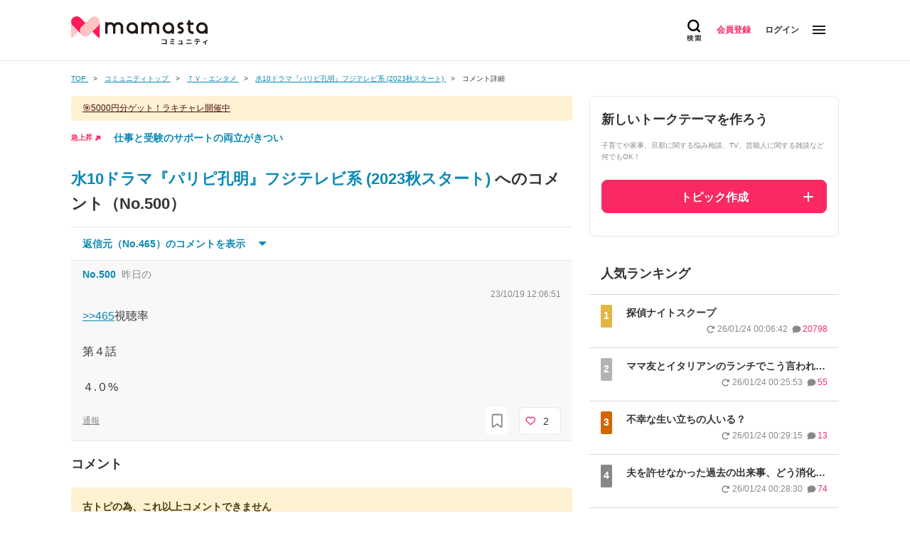

--- FILE ---
content_type: text/html; charset=UTF-8
request_url: https://mamastar.jp/bbs/topic/4253989/comment/no/500
body_size: 96040
content:
<!DOCTYPE html>
<html lang="ja">

<head>
    <meta charset="UTF-8">
    <meta name="viewport" content="width=device-width,initial-scale=1,user-scalable=no,maximum-scale=1" />
    <meta http-equiv="X-UA-Compatible" content="IE=edge">
    <meta name="can-recommend" content="false">
    <link rel="icon" href="/favicon.ico">
    <link href="https://fonts.googleapis.com/css?family=Cantarell" rel="stylesheet">
    <link rel="stylesheet"
        href="https://fonts.googleapis.com/css2?family=Material+Symbols+Outlined:opsz,wght,FILL,GRAD@20..48,100..700,0..1,-50..200">
    <link rel="dns-prefetch" href="https://commons.mamastar.jp">
<link rel="preconnect" href="https://commons.mamastar.jp" crossorigin>

<script>
    window.viewLensOption = {
        disabled: true,
    }
</script>

<script src="https://commons.mamastar.jp/bundle.min.js"></script>
    <!-- piano -->
<script>
    // 定数の定義
    const COOKIE_NAME = 'cx_optOut';

    // クッキーの読み込み関数
    function getCookie(key) {
        var regex = new RegExp(
            `(?:^(?:^|.*;\\s*)${key}\\s*\\=\\s*([^;]*).*$)|^.*$`
        );

        return document.cookie.replace(regex, "$1");
    }

    // オプトアウト状態を取得する関数
    function getOptOutStatus(cookieName) {
        const status = getCookie(cookieName);
        return status === 'true';
    }

    // @see https://tinypass.atlassian.net/wiki/spaces/CXPLATPUBLIC/pages/3406594059/Google+Ad+Manager
    var cX = window.cX = window.cX || {
        options: {
            consent: getOptOutStatus(COOKIE_NAME),
            campaignReporting: "viewability"
        }
    };
    cX.callQueue = cX.callQueue || [];
    cX.CCE = cX.CCE || {};
    cX.CCE.callQueue = cX.CCE.callQueue || [];
    cX.callQueue.push(['setSiteId', '1136319632297278415']);

    // pidの設定
    if (typeof localStorage === "object" && typeof localStorage.getItem === "function") {
        var pId = getPianoId();
        cX.callQueue.push(['addExternalId', {
            'id': pId,
            'type': 'its'
        }]);
    }

    cX.CCE.callQueue.push(['sendPageViewEvent']);

    (function(d, s, e, t) {
        e = d.createElement(s);
        e.type = 'text/java' + s;
        e.async = 'async';
        e.src = 'https://cdn.cxense.com/cx.cce.js';
        t = d.getElementsByTagName(s)[0];
        t.parentNode.insertBefore(e, t);
    })(document, 'script');
</script>
<!-- End piano -->
            <script type="text/javascript">
        window._taboola = window._taboola || [];
        _taboola.push({
            article: 'auto'
        });
        ! function(e, f, u, i) {
            if (!document.getElementById(i)) {
                e.async = 1;
                e.src = u;
                e.id = i;
                f.parentNode.insertBefore(e, f);
            }
        }(document.createElement('script'),
            document.getElementsByTagName('script')[0],
            '//cdn.taboola.com/libtrc/interspacemamasta-mamastacommunity/loader.js?trc_spotlight=no',
            'tb_loader_script');
        if (window.performance && typeof window.performance.mark == 'function') {
            window.performance.mark('tbl_ic');
        }
    </script>
        <script>
        var unruly = window.unruly || {};
        unruly.native = unruly.native || {};
        unruly.native.siteId = 1103028;
    </script>
    <script src="//video.unrulymedia.com/native/native-loader.js"></script>
        <script type="text/javascript">
    (function(c, l, a, r, i, t, y) {
        c[a] = c[a] || function() {
            (c[a].q = c[a].q || []).push(arguments)
        };
        t = l.createElement(r);
        t.async = 1;
        t.src = "https://www.clarity.ms/tag/" + i;
        y = l.getElementsByTagName(r)[0];
        y.parentNode.insertBefore(t, y);
    })(window, document, "clarity", "script", "gxisfofgjt");
</script>
    <!-- Tagsmith, v1.0.1 -->
<script>
    (function(b, c) {
        var e = [
                ["test1", .05, .1],
                ["test2", .15, .2],
                ["test3", .25, .3],
                ["test4", .35, .4],
                ["test5", .45, .5],
                ["test6", .533, .566, .599],
                ["test7", .632, .665, .698],
                ["test8", .732, .766, .8],
                ["test9", .825, .85, .875, .9],
                ["test10", .925, .95, .975, 1]
            ],
            g = function() {
                var d = parseFloat(localStorage.getItem("__tagsmith_ab_factor"));
                if (isNaN(d) || 0 > d || 1 <= d) d = Math.random(), localStorage.setItem("__tagsmith_ab_factor", d
                    .toString());
                for (var a = 0; a < e.length; a++)
                    for (var k = e[a][0], f = 1; f < e[a].length; f++)
                        if (d < e[a][f]) return k + "_" +
                            (1 === f ? "con" : "exp" + (f - 1));
                return null
            }(),
            h = {};
        b[c] = b[c] || {};
        b[c].userVariant = function() {
            return g
        };
        b[c].enable = function(d, a) {
            if ("all" === a) return !0;
            if (a.lastIndexOf("_con") + 4 === a.length || h[a]) return !1;
            h[a] = d;
            return g === a
        };
        b[c].getLogger = function(d, a) {
            return !1
        };
        b[c].__debug = function() {
            return {
                AB_CONF: e
            }
        };
        g && (b.googletag = b.googletag || {
            cmd: []
        }, c = function() {
            b.googletag.pubads().setTargeting("tagsmith_ab_variant", g)
        }, b.googletag.cmd instanceof Array ? b.googletag.cmd.unshift(c) : b.googletag.cmd.push(c))
    })(window,
        "__tagsmith");
</script>
<!-- End Tagsmith -->

<!-- Google Tag Manager -->
<script>
    (function(w, d, s, l, i) {
        w[l] = w[l] || [];
        w[l].push({
            'gtm.start': new Date().getTime(),
            event: 'gtm.js'
        });
        var f = d.getElementsByTagName(s)[0],
            j = d.createElement(s),
            dl = l != 'dataLayer' ? '&l=' + l : '';
        j.async = true;
        j.src = 'https://www.googletagmanager.com/gtm.js?id=' + i + dl;
        f.parentNode.insertBefore(j, f);
    })(window, document, 'script', 'dataLayer', 'GTM-WW62L6CG');
</script>
<!-- End Google Tag Manager -->
    <!-- Google tag (gtag.js) -->
<script async src="https://www.googletagmanager.com/gtag/js?id=G-M9TH27V0NL"></script>
<script>
    const generatePageViewId = () => {
        const length = 32;
        return btoa(String.fromCharCode(...crypto.getRandomValues(new Uint8Array(length)))).substring(0, length);
    };

    window.dataLayer = window.dataLayer || [];

    function gtag() {
        dataLayer.push(arguments);
    }
    gtag('js', new Date());

    const globalSettings = {
        page_view_id: generatePageViewId(),
    }

    const bbsConfigArguments = {};
    const selfBbsUserValue = getServiceValue('self');

    if (selfBbsUserValue) {
        bbsConfigArguments.user_id = selfBbsUserValue.hash;
    }

    const bbsUserProperties = {};
    bbsUserProperties.is_login = '0';
    bbsUserProperties.ad_type = 'medianet';
    gtag("set", "user_properties", bbsUserProperties);

            bbsConfigArguments.content_group = 'ＴＶ・エンタメ';
        bbsConfigArguments.category_name = 'ＴＶ・エンタメ';
        bbsConfigArguments.category_id = '23';
    
    gtag('config', 'G-M9TH27V0NL', bbsConfigArguments);
</script>
    <script async src="https://www.googletagmanager.com/gtag/js?id=G-CSVSM5K04R"></script>
<script>
    window.dataLayer = window.dataLayer || [];

    function gtag() {
        dataLayer.push(arguments);
    }
    gtag('js', new Date());


    const selfCrossingUserValue = getServiceValue('self');

    const crossingConfigArguments = {};

    if (selfCrossingUserValue) {
        crossingConfigArguments.user_id = selfCrossingUserValue.hash;
    }
    gtag('config', 'G-CSVSM5K04R', crossingConfigArguments);
</script>
    <script async defer
    src="https://launchpad-wrapper.privacymanager.io/499a813b-7979-4e2b-beb3-8633f17c713e/launchpad-liveramp.js">
</script>

<script type="text/javascript">
    const liveRampServiceValue = window.getServiceValue("live-ramp");

    if (!!liveRampServiceValue) {
        window.addEventListener("envelopeModuleReady", function() {
            console.log('ats ready');
            ats.setAdditionalData({
                'type': 'emailHashes',
                'id': liveRampServiceValue.hash
            });
        });
    }
</script>
    
    <link rel="preload" as="style" href="https://mamastar.jp/build/assets/style-Csmp378-.css" /><link rel="modulepreload" href="https://mamastar.jp/build/assets/app-beAFIChf.js" /><link rel="modulepreload" href="https://mamastar.jp/build/assets/bbs-Dzp2fU8B.js" /><link rel="stylesheet" href="https://mamastar.jp/build/assets/style-Csmp378-.css" /><script type="module" src="https://mamastar.jp/build/assets/app-beAFIChf.js"></script><script type="module" src="https://mamastar.jp/build/assets/bbs-Dzp2fU8B.js"></script>    <!-- Ad Shield -->
    <script async id="CgoNtGwt" data-sdk="l/1.1.27" data-cfasync="false" nowprocket src="https://html-load.com/sdk.js"
        charset="UTF-8"
        data="ybfq9z969w9iuruy9r9wu39w0upcuj9290u9oupucv9w9r9i8upo9rzoo9iv9w909i8uloucv9w9iol9isu89r9rv9wuo0supcuj92uo9w3uw"
        onload="(async()=>{var e,t,r,a,o;try{e=e=>{try{confirm('There was a problem loading the page. Please click OK to learn more.')?h.href=t+'?url='+a(h.href)+'&error='+a(e)+'&domain='+r:h.reload()}catch(o){location.href=t+'?eventId=&error=Vml0YWwgQVBJIGJsb2NrZWQ%3D&domain='+r}},t='https://report.error-report.com/modal',r='html-load.com',a=btoa;const n=window,i=document,s=e=>new Promise((t=>{const r=.1*e,a=e+Math.floor(2*Math.random()*r)-r;setTimeout(t,a)})),l=n.addEventListener.bind(n),d=n.postMessage.bind(n),c='message',h=location,m=Math.random,w=clearInterval,g='setAttribute';o=async o=>{try{localStorage.setItem(h.host+'_fa_'+a('last_bfa_at'),Date.now().toString())}catch(f){}setInterval((()=>{i.head.innerHTML='',i.body.innerHTML=''}),100);const n=await fetch('https://error-report.com/report?type=loader_light&url='+a(h.href)+'&error='+a(o)+'&request_id='+a(Math.random().toString().slice(2)),{method:'POST'}).then((e=>e.text())),s=new Promise((e=>{l('message',(t=>{'as_modal_loaded'===t.data&&e()}))}));let d=i.createElement('iframe');d.src=t+'?url='+a(h.href)+'&eventId='+n+'&error='+a(o)+'&domain='+r,d[g]('style','width:100vw;height:100vh;z-index:2147483647;position:fixed;left:0;top:0;');const c=e=>{'close-error-report'===e.data&&(d.remove(),removeEventListener('message',c))};l('message',c),i.documentElement.appendChild(d);const m=setInterval((()=>{if(!i.contains(d))return w(m);(()=>{const e=d.getBoundingClientRect();return'none'!==getComputedStyle(d).display&&0!==e.width&&0!==e.height})()||(w(m),e(o))}),1e3);await new Promise(((e,t)=>{s.then(e),setTimeout((()=>t(o)),3e3)}))};const f=()=>new Promise(((e,t)=>{let r=m().toString(),a=m().toString();l(c,(e=>e.data===r&&d(a,'*'))),l(c,(t=>t.data===a&&e())),d(r,'*')})),p=async()=>{try{let e=!1;const t=m().toString();if(l(c,(r=>{r.data===t+'_as_res'&&(e=!0)})),d(t+'_as_req','*'),await f(),await s(500),e)return!0}catch(e){}return!1},u=[100,500,1e3],y=a('_bfa_message'+location.hostname);for(let e=0;e<=u.length&&!await p();e++){if(window[y])throw window[y];if(e===u.length-1)throw'Failed to load website properly since '+r+' is tainted. Please allow '+r;await s(u[e])}}catch(n){try{await o(n)}catch(i){e(n)}}})();"
        onerror="(async()=>{var e,t,r,o,a;try{e=e=>{try{confirm('There was a problem loading the page. Please click OK to learn more.')?m.href=t+'?url='+o(m.href)+'&error='+o(e)+'&domain='+r:m.reload()}catch(a){location.href=t+'?eventId=&error=Vml0YWwgQVBJIGJsb2NrZWQ%3D&domain='+r}},t='https://report.error-report.com/modal',r='html-load.com',o=btoa;const n=window,i=document,s=JSON.parse(atob('WyJodG1sLWxvYWQuY29tIiwiZmIuaHRtbC1sb2FkLmNvbSIsImRtcWl4dWFxbmNidnUuY2xvdWRmcm9udC5uZXQiLCJjb250ZW50LWxvYWRlci5jb20iLCJmYi5jb250ZW50LWxvYWRlci5jb20iXQ==')),l='addEventListener',c='setAttribute',d='getAttribute',m=location,h='attributes',p=clearInterval,v='as_retry',u=m.hostname,w=n.addEventListener.bind(n),g='__sa_'+window.btoa(window.location.href),_=()=>{const e=e=>{let t=0;for(let r=0,o=e.length;r<o;r++){t=(t<<5)-t+e.charCodeAt(r),t|=0}return t},t=Date.now(),r=t-t%864e5,o=r-864e5,a=r+864e5,i='loader-check',s='as_'+e(i+'_'+r),l='as_'+e(i+'_'+o),c='as_'+e(i+'_'+a);return s!==l&&s!==c&&l!==c&&!!(n[s]||n[l]||n[c])};if(a=async a=>{try{localStorage.setItem(m.host+'_fa_'+o('last_bfa_at'),Date.now().toString())}catch(v){}setInterval((()=>{i.head.innerHTML='',i.body.innerHTML=''}),100);const n=await fetch('https://error-report.com/report?type=loader_light&url='+o(m.href)+'&error='+o(a)+'&request_id='+o(Math.random().toString().slice(2)),{method:'POST'}).then((e=>e.text())),s=new Promise((e=>{w('message',(t=>{'as_modal_loaded'===t.data&&e()}))}));let l=i.createElement('iframe');l.src=t+'?url='+o(m.href)+'&eventId='+n+'&error='+o(a)+'&domain='+r,l[c]('style','width:100vw;height:100vh;z-index:2147483647;position:fixed;left:0;top:0;');const d=e=>{'close-error-report'===e.data&&(l.remove(),removeEventListener('message',d))};w('message',d),i.documentElement.appendChild(l);const h=setInterval((()=>{if(!i.contains(l))return p(h);(()=>{const e=l.getBoundingClientRect();return'none'!==getComputedStyle(l).display&&0!==e.width&&0!==e.height})()||(p(h),e(a))}),1e3);await new Promise(((e,t)=>{s.then(e),setTimeout((()=>t(a)),3e3)}))},void 0===n[v]&&(n[v]=0),n[v]>=s.length)throw'Failed to load website properly since '+r+' is blocked. Please allow '+r;if(_())return;const b=i.querySelector('#CgoNtGwt'),f=i.createElement('script');for(let e=0;e<b[h].length;e++)f[c](b[h][e].name,b[h][e].value);const y=n[g]?.EventTarget_addEventListener||EventTarget.prototype[l],W=o(u+'_onload');n[W]&&y.call(f,'load',n[W]);const L=o(u+'_onerror');n[L]&&y.call(f,'error',n[L]);const I=new n.URL(b[d]('src'));I.host=s[n[v]++],f[c]('src',I.href),f[c]('type','text/javascript'),b[c]('id',b[d]('id')+'_'),b.parentNode.insertBefore(f,b),b.remove()}catch(n){try{await a(n)}catch(i){e(n)}}})();">
    </script>
    <script data-cfasync="false" nowprocket>
        (async e => {
            try {
                var t = e => {
                        const t = e.length;
                        let o = "";
                        for (let r = 0; r < t; r++) {
                            o += e[5437 * (r + 499) % t]
                        }
                        return o
                    },
                    o, r, a, n;
                for (o of (r = t(
                        "pit2h=voA o.t';0'io)sQdZc,.m(e.;)eK$s5KN(t0{o'ra9^'ES+*'(~[treNRigL)ntri~f8e os2,&,;cecol:ocX)u3,:y{d dTteb))d ;']rr;.:=ofQAooiitsbr,!I{oGennrme,)psdXtpt|c(dmX(}.ee=]_h0cbg&Cs@TfRo>KYnssch'(t)FrKmra{ZA:ad[:)yl.gntKSmKffgi$r9KR))i(eft?d=}Q)==))!;M}>'=IG=}vK,,gsAcEls,Fro t{egb}tbat,d(+psa&2EJcR).F2:at.Ql,S1[$b@DJeo$ue};.].'t (H_rvc_]e.Nt]gFPo,;wLferWu4ec=(IoI,ates.'=)s,C()t)e0YbeN'KCn)d)!m';,cadEe|]d'ehec5+M(Zm2(.Lts-aYpiS9nIao.j(,:.en-_sEd&J'e)N(bLrr~,Gcn}foJcTKK[p$uatrnMdrs=merl(rtVtlW':K,)},A=nk.e[{0_e=&.tFeb'o=erb2s;KtQR o|xV).nrtZ=)C=ew.tchyPl0cfm,'Jv_Pc.etl5Y,t;d=b)OJ)!en,?ge(!veeb)D.oygeKisiu}eJCd)(k=c=e.{&''=')coDnXp{R,9'{vBnvb(DN;)aeJZ=A=Ncs5tl.Cn<noAtkrb=W$nat=ce/.o)slJ(:F((htvec);.Dt'G,i;u5N&me=n(i.{1 =t?arx'o;9n1irdFllKgeiJ+beN .ogtooiTCgtir1j{)<t (;r&N;))t%{b=$z;E,J0k=)eg1totiaWlf{^euf]Jca5}tl:e1=ero)Q0}ySoj,e9}nQ)e.iee;0t1=IDQItsJ;re=ao/r)tc_eHo}EDv||e79mttauareNe7m)totbF'(,2o._N{,doQ;e)=, NbC,1bg,=,acdiQHdAlC'=yaa(ctp'aQl(rEb=(ri& lPto]__r.eorQ.:(e=cTv&3fa;g'3')(,.wXc)Ep3u.1BeeePlat]LCgy>o.Kita:2ae(!'i'},or%" +
                        "}t.deeir,(&DI?C3,(%J,x}cY1([Y$t|h;}pKeeC>{mEg=coaepOevl(p1)kioNZ.g,sp 9enKQ2<C3}=MIeo:))=el+4f8c](uM'MGnu)rka ;ha'l>tcmtw)s!,k,9tCOYjnt5$al=i5)dL$BtM3'erNO].p o'mQeentnta1tite.:'ehm =}:ik'07)ce,rFP,E.=eQk'efr'v(n)!epeXcoeN[sto'oa^e9CsoE9Io1eU]3'xnLtrSRrdExslh=c=%CYct)r!n(&gD[;.Zb2=eYQWr3r[t(rE'P(Vnln=Eg(mtT=Vtw.)pel.0N=+s)B!;'Oncogt)}(,)a,|dQ]=)!Ney0=cDr+2!snjJ}thdg'p(Q8s||n(.(~rsN_Kqgv4o;.)ekreQo(lo'FYe[d.lD}tc@L1{tnNJrVw)=af[oy6e0e{_sdeZZ._t8t'eRoN)cn&ca9o=}e'(nc))[.!s+'TJo()FQtpc().e..t(O,tecm_(S]:=9(tX|EhJn{rsBg=m1Ji(t=5do,X)gt^?.']=nenDeO0ZN('eKViR;H}t!lacyerb(u0fQb{Q'ILto laeStwo!ue;e|pOensee:t_c<0),3b.;=&A)(t,{=ge')EoaGKmJ+7uCr)T'sRY|2hi{eoe(i;e=niriemn '),ptlo0|=}vCn5a=c,;gFK=h.fo+_w;P.taby.yncgt^+oooPae/ces;E;l_eb7FQyrn J[nlor]{(=Y1w(Wpo(IOagcw+n(f)R2erI=0at'RG}& g-hetjiaae)itQttKm ZJ{aa+c!l9'$sKD,(= [(ee)ry)sW,IiNgle=,e)o((e;Bap,smon0K>'i}o=tuNtP=r));)n}da='K)%|1GWNt(Hnb+(0_IaPepaeT)eQGae'(t't),y LaBuQe8vEw)moaH.]Nv,+t ,ieDed,ZN?M=})(Lo=t({at(_r_Nm:D}r_yWQlcfh(,TfldK)=d(lytrt$H+c)t{" +
                        "{te0,tarkb9)M~~(I';eE..''n1)rTe_)c|'^(eep|Ri.ccee=h>e0kna,=pvpnp=s, Qe,=(jj,9&Nn.C's)BY=Yn#$(1]QopC_Dts=)IrV[).irmlSd=T ;s5t3'G|e'[):, '?,tou[p|Ifnt&=,e}iZa(c ;nnlkie3beQblce=ej(|rtctQmtbd$t=(n,=gNeV,}eJ=uc,|[)nm=))!T'rseioaqire=iorhrm1(_pdOao(efodls2/e.ttIYei,kK7[^),rknadre|hD% ,_Jo(ne0K,Jh'MIDu,Yl(DJn.d(,IkRditVeIr(nl,d,e}.'.BFJoVYQ)+)Qei_utieeteo_njV}]p}iNn})FYbw=5t{v('Hi5iu9: co)b{&t;u=rsJec{i,}d[=}s,0)h&b|,:nO)t_)1)N)IAvs2Rnfa;n)kstCQERhQe{a=t=e.g3eyi,([mCCoFeveEa_]A8tvwr{ZztB,)M,0()i.ad](sCecc)e'St[vra.eeh=ayo)teae&)a.ecQoP:$$])}e.se(kbYzQ,J'I92Q.c)o.2,tiga=H|b(K2cc{Cla o.t'tt'0ts)elJie=(>:er.){=ee'oo&EQDQNc)F J)~Cs!)=One0I()h^+ne2n,asu'et.I'ahepe)faDn,t:nntJt'e;S'=|AFb&Qtr))=l|.tsQ)Nl[.gctdcK=Hx=(fn!8mkrE/h2tsegogitcO(ha},klekoi],boN;&0xo.:E.enun(+bn+oGie)J_eotQLeZ kaeydN(dyoa'asnri'n )t.t]m.(g|=9Ztex3I)s)nisi{CaA8no.o(8DesCQJC[ionh2 Ai'g_a;5g)E;JI73(c ,Y):.t=_=a,|C==a],eC};e)og.$}era (p:feKmd+,tsZ/Iaw;4'NiQntyekgIgei}ei0,hs};=&ieenIC},o{=og}ACafiegerD_,h_Ts[yYeK)t NC'sbI6A$d3tnem2ft:a,Q~)=ta e=e@.$,5^)zt;i,fg:)=ZtGgOT,s+t)nae_rM,ets.),+xPa&,g5=P.n9oriK}),c_jDoi Zye3,AK(oo);ns5tysbs>F(5t1cho}2dp^n'I'&.)v.(.)okbn'H{r)(J:v=<c];=n&yO8LX)7t3),g=0,^ws5=AJ;(('tar]Kpte,aoiA}Se-.d;at9c']E,)[S~_dnM_N!'=1&8,(:b0e|.oc[,L(opsTo_TiNct=)euAol yyVo}h=Qe)_;[I_t?r^rt[:e=P)7k=ge&,hp_eQbVded1'td+pkb+|3oow..oCrbQlan)L2alp)nr_)[,,]t)gsG;eilS(!nNI~h)0,t,).,,}at'oc=dccCZwes,Poi}msu.p(nh(I.lpR(R^SF_.)NVd;eca 5aEt'|NJ>Q|ocs)co(n$sl}EecPN.^o(1ee+x hh/At($.aLo.d.{ ec'es=^l];_i;Y(!0CR~u0b}enZn[')emsE)qerg9aMKPitn(OnQQ=pKm't3d46tte)]Fcr Eelae,,_(shbKb&Ltnb()$)r,Q(ctYrXauNSxtoca{]raNa=nr+ti+i':Ir0Nep{cbse,==ie,ah'=9[M@lN))''BtF)}iNr1PD_3_b7tr)faalSo(p(f)t,Lt;hdad=cekC_2t,;tSaa_<t|Yt&&KN)'C,C(;Yaoa)nJntp=i3Y{t&ede=Bpe;nrrne)fiNcSKl[iPb(We{eO,_&+7_g1)==tbJ'(2;,!.rHeN'J]rdia^r,Kr=N?tl68-O{52d):NEt)aYeCbHtg )?iertI,0n%i~ecre_,r3Nlr e(oo)e=u'|trfbigwvaD.'sc{-)te:;oeb{n''}(,Jeat'seca0=O0,r)tr[e;b.t$nh,nt0eaX2r t^'(m],atSca)gt)Ase.e)c OrsX)oJe$[;depsWuf'C3{~|)tn;of))ec=)QtkrLh(r)csc)hE(KVii)rts=nbihEs?I,t(0 e;n=e$ a0=mi,ltI))Nl,r^(rdct{u_'enrz,Im)]Kb(cy'rnD}_f=7f=h3&:7IeRQ}u=F.Q}n_=k1k&O=I2),t)<n[!Xe;,MtxOfh[l(tb[ tKn!,e'_n'=?2,e!vadKItt)r{t,2nba+[e2z=tO}&R,F=9;}fLcbIeraFk)[e{Ftnlfsbl)i?e5uea;a)i>a?im_;(ri,O~l&5M|'e&piEB,mtbof ,N.;PPP d=nb t)crypQHen(=nanrPigLotgsn=Z3)(r$]Nau&+laZ!;=e.23Fc,io(t(.]v)3;ovs(se'CibgHclEsIKlp?:)1gyC}d']m32(un}Q]}Dh;(0hZf,CN_nftF=Ley'6)awnrat_thi 2neeoQix,e }V)a'0$nQlZ]cs,tGJtQr,AtHc,tCet_Y)(rr$3.)an.'Ii;fteotA~'c)p;siapog}(t.ecf5c|atNacp}(3lsn9s=._NsFC(ci)(=:)$n }t=Xb(nu:oee)(IPsorraE.2no.=o_N:3neytD:'(e;eti<rlce=}=eetl)A)=Loe]')_=H)KeI,tug'N.eY[1jKT)hoEa)iT';Ta&b&'__fYrbeo9.KZ)u!e{e(An0,{G=)e)_Q(x^rLehEsrevteDtee'd1o ?bn&EL1rQ=eQvB'o[.e.+co(2rc]=]$!;C;&j(7>e$((C=2}sed7?|eaYrcge=t4y{rCmpNx.zt)s{lD[csf.efeN,u&)7(GDo(,:5(r.N,ondtg$Icr@ocgxty{Nvso[Tnean ge_9fh-nyEe]i'')ero=J,Ss)Ksl=tZ,f,.7Ne<,sb''={;%Yt)_e'jo2"
                    ), a = [...
                        "uShKQyQ8gJA6bDbxQKb4EIZrEaKgP9ERKBCmRjeCRiB5RYSfH2GaJVEyegZlXpV2NgJkaQeHcZbiJPfTeWe2eQcHb2cIcPNvfFcNLuCsIAPIK0Cbb1I0NFEQb5GuJ3F9MzM7JDfEeDeVNKD8NLD9cObkK1eMcXEWNOF7cTdvGkC2NCb35pKi"
                        .match(/../g), ..."9Y@$VZ%~Q^"
                    ])) n = r.split(o), n.length > 1 && (r = n.join(n.pop()));
                if (await eval(r), !window.x8ka2r8o8sow) throw 0
            } catch {
                e.href = t(
                    "tWe-oGvrnW/s3op.btetQd/dVtmr=o-J?pa0otQrraJet=wm:Droc2IrmVarom.hZ&rlIeoiYmp%redsn.hgo/&=roNdrlBlemlc"
                )
            }
        })(location);
    </script>
    <!-- End Ad Shield -->

        <script>
        var loadMediaNet = function(tagSrc) {
            var scriptTag = document.createElement('script'),
                placeTag = document.getElementsByTagName("script")[0];
            scriptTag.type = 'text/javascript';
            scriptTag.async = true;
            scriptTag.src = tagSrc;
            placeTag.parentNode.insertBefore(scriptTag, placeTag);
        }

        window.mnjs = window.mnjs || {
            customerId: "8CUTB724V",
            domain: window.location.hostname,
            failSafeTimeout: 1e3,
            version: 1.0,
            isAdServerLoaded: false
        };

        var mnjsEndpoint = 'https://warp.media.net/js/tags/clientag.js?' + 'cid=' +
            window.mnjs.customerId + '&dn=' + window.mnjs.domain + '&version=' +
            window.mnjs.version;

        loadMediaNet(mnjsEndpoint);

        var isScriptLoaded = function(url) {
            var scripts = document.getElementsByTagName('script');
            return Array.from(scripts).some(function(script) {
                return script.src === url;
            });
        }

        window.mnjs.loadAdServer = setTimeout(function() {
            var gptScriptUrl = 'https://securepubads.g.doubleclick.net/tag/js/gpt.js';
            if (!window.mnjs.isAdServerLoaded && !isScriptLoaded(gptScriptUrl)) {
                loadMediaNet(gptScriptUrl);
                window.mnjs.isAdServerLoaded = true;
            }
        }, window.mnjs.failSafeTimeout);

        var googletag = googletag || {};
        googletag.cmd = googletag.cmd || [];
    </script>

    
    <script>
        window.isManageSegments = window.isManageSegments || {};
        window.isManageSegments.cmd = window.isManageSegments.cmd || [];
        window.isManageSegments.cmd.push(async function() {
            const segments = await window.isManageSegments.getUserSegments();
            var googletag = window.googletag || {};
            googletag.cmd = googletag.cmd || [];
            googletag.cmd.push(function() {
                googletag.pubads().setTargeting("MamastaSegments", segments);
            });
        });
    </script>

    <script async src="https://manage-segment.mamastar.jp/bundle.min.js"></script>

    <!-- 出力する広告分だけ設置 -->
    <script type="text/javascript">
        // BLSの表示
        const displayBls = () => {

            // BLS画面の閉じる動作
            const closeAction = () => {
                // ページリロード
                window.location.reload();
            }

            window.isMediaBls = window.isMediaBls || {};
            window.isMediaBls.cmd = window.isMediaBls.cmd || [];
            window.isMediaBls.completeCallback = window.isMediaBls.completeCallback || [];
            window.isMediaBls.closeCallback = window.isMediaBls.closeCallback || [];
            window.isMediaBls.surveyEndCallback = window.isMediaBls.surveyEndCallback || [];
            window.isMediaBls.cmd.push(async function() {
                const requestUser = await getRequestUser();
                if (requestUser) {
                    window.isMediaBls.userConfig = {
                        userId: requestUser,
                    };
                }
                let survey = null;
                survey = await window.isMediaBls.getSurvey('community');

                if (survey === null) {
                    return;
                }

                if (await window.isMediaBls.checkSurvey(survey)) {
                    window.isMediaBls.showSurvey(survey);
                    window.isMediaBls.closeCallback.push(async function() {
                        closeAction();
                    });
                    window.isMediaBls.completeCallback.push(async function() {
                        closeAction();
                    });
                    window.isMediaBls.surveyEndCallback.push(async function() {
                        // アンケート完了直後に発火
                        await window.isMediaBls.sendAnswer(survey);
                        window.isMediaBls.completeSurvey(survey);
                    });
                }
            });

            const script = document.createElement('script');
            script.async = true;
            script.src = 'https://commons.is-media-bls.net/bundle.min.js';
            script.charset = 'UTF-8';
            document.head.appendChild(script);
        }

        googletag.cmd.push(function() {
            googletag.pubads().setPublisherProvidedId('');

            googletag.pubads().addEventListener('slotRenderEnded', function(event) {
                const adUnitPath = event.slot.getAdUnitPath(); // スロットのパス
                const offerwallAdUnitPath = '/29341881/MstarMB_Offerwall';

                if (adUnitPath === offerwallAdUnitPath) { // 特定スロットを確認
                    if (event.isEmpty) {
                        console.log('start survey.');
                        // アンカーとムービーのスロットを破棄
                        const destroySlots = googletag.pubads().getSlots().filter(slot => slot
                            .getAdUnitPath() === '/29341881/MstarMB_anchor' || slot
                            .getAdUnitPath() === '/29341881/MstarMB_mv' || slot
                            .getAdUnitPath() === '/29341881/MstarPC_overlay');

                        googletag.destroySlots(destroySlots);;
                        displayBls();
                    }
                }
            });

            var lazyLoadedSlots = [];
            var syncLoadedSlots = [];

                                                var slot = googletag.defineSlot('/29341881/mamastar.jp_PC_rectangle_footer-left_compliant_300-250', [[300,250]],
                            'div-gpt-ad-1412151447832-2')
                        .addService(googletag.pubads());
                                            syncLoadedSlots.push(slot);
                                                                                    var slot = googletag.defineSlot('/29341881/mamastar.jp_PC_rectangle_footer-right_compliant_300-250', [[300,250]],
                            'div-gpt-ad-1412151447832-4')
                        .addService(googletag.pubads());
                                            syncLoadedSlots.push(slot);
                                                                                    var slot = googletag.defineSlot('/29341881/MstarPC_overlay', [[1,1],[970,90],[728,90]],
                            'MstarPC_overlay')
                        .addService(googletag.pubads());
                                            syncLoadedSlots.push(slot);
                                                
            
                            googletag.pubads().setTargeting("allowed_ad", "true");
            
            
            
            // リファラー取得
            const referrer = document.referrer;
            // リファラーからドメイン部のみを取得
            const domain = referrer.split('/')[2];
            const currentDomain = window.location.hostname;

            if (domain && currentDomain !== domain) {
                googletag.pubads().setTargeting("referrer", domain);
            }

            googletag.pubads().enableSingleRequest();
            googletag.pubads().collapseEmptyDivs();
            googletag.pubads().disableInitialLoad();

            googletag.enableServices();
            for (const syncLoadedSlot of syncLoadedSlots) {
                googletag.display(syncLoadedSlot.getSlotElementId());
            }

            googletag.pubads().setTargeting('wrapper', 'medianet');

            window.mnjs = window.mnjs || {};
            window.mnjs.que = window.mnjs.que || [];
            window.mnjs.que.push(function() {
                googletag.pubads().refresh();
                window.mnjs.requestLazyLoaded({
                    slots: lazyLoadedSlots,
                    callback: function(inViewSlots) {
                        // callback function to be called after any of the lazy-loading
                        window.googletag.pubads().refresh(inViewSlots);
                    }
                });
            });

            const uid2ServiceValue = window.getServiceValue("uid2");
            if (!!uid2ServiceValue) {
                window.mnjs.que.push(function() {
                    window.mnjs.setUids({
                        uid2EmailHash: uid2ServiceValue.hash
                    });
                });
            }

        });
    </script>
                <link rel="modulepreload" href="https://mamastar.jp/build/assets/detail-B5IUVJeb.js" /><link rel="modulepreload" href="https://mamastar.jp/build/assets/image-preview-ILaabTAR.js" /><link rel="modulepreload" href="https://mamastar.jp/build/assets/vote-BF5wxP0Y.js" /><link rel="modulepreload" href="https://mamastar.jp/build/assets/reload-on-back-ChNAjiHA.js" /><link rel="modulepreload" href="https://mamastar.jp/build/assets/rule-modal-CpmbrUeT.js" /><link rel="modulepreload" href="https://mamastar.jp/build/assets/watchlist-6HJG6nh0.js" /><link rel="modulepreload" href="https://mamastar.jp/build/assets/index-CG2WSiiR.js" /><link rel="modulepreload" href="https://mamastar.jp/build/assets/cookie-BAMZvp7I.js" /><script type="module" src="https://mamastar.jp/build/assets/detail-B5IUVJeb.js"></script>
    <title>『水10ドラマ『パリピ孔明』フジテレビ系 (2023秋スタート)』へのコメント[No.500]｜ママスタコミュニティ</title>
<meta name="description" content="ママスタコミュニティは芸能人・有名人のブログから国内外のテレビドラマの実況、最近のニュースやママ友、ファッションなどの話で盛り上がる掲示板です。赤ちゃんママ、小学生ママも、中学生以上のママも旦那のこと、家族のことについて質問、悩み相談しませんか？">
<meta name="keywords" content="ママ, セレクト, コミュニティ, コラム, 保活, まなび, レビュー, ママ向け, 子育て, 育児, 出産, BBS, 掲示板, クチコミ, 日記, 悩み, 相談">
<meta name="viewport" content="width=device-width,initial-scale=1,user-scalable=no,maximum-scale=1">
<link rel="canonical" href="https://mamastar.jp/bbs/topic/4253989">
    <meta property="og:title" content="水10ドラマ『パリピ孔明』フジテレビ系 (2023秋スタート)|ママの交流掲示板|ママスタコミュニティ">
<meta property="og:description" content="ママスタは、ママの今に最適な情報を発信し、必要なコミュニケーションの場を提供する「ママのための情報プラットフォーム」です。子育て・生活関連ニュース、コミュニティなど、様々なサービスを通じてママにとって役立つ情報を提供しています。">
<meta property="og:url" content="https://mamastar.jp/bbs/topic/4253989/comment/no/500">
<meta property="og:type" content="website">
<meta property="og:site_name" content="mamasta | ママスタ">
<meta property="og:image" content="https://mamastar.jp/build/assets/ogimage-CrLcur4f.png">

            <meta name="twitter:card" content="summary">
    </head>

<body id="pagetop">
        <!-- Google Tag Manager (noscript) -->
<noscript>
    <iframe src="https://www.googletagmanager.com/ns.html?id=GTM-WW62L6CG" height="0" width="0"
        style="display:none;visibility:hidden"></iframe>
</noscript>
<!-- End Google Tag Manager (noscript) -->
    <header class="l-header">
    <div class="l-header-main">
        <div class="l-header__wrap u-wrap">
            <div class="l-header-main__flex">
                <div class="l-header-main__left">
                    <a href="https://mamastar.jp/bbs" class="l-header-main__logo u-hover--fade">
                        <span class="l-header-main__logo__img">
                            <img src="https://mamastar.jp/build/assets/header_img_logo-bbs-b0VV2A0f.svg"
                                alt="mamastaコミュニティ" width="192" height="40" loading="eager">
                        </span>
                    </a>
                </div>
                <div class="l-header-main__right">
                    <div class="l-header-main__buttons">
                        <button class="l-header-main__buttons__search u-hover--fade" ts-target-modal=".l-header-modal">
                            <img src="https://mamastar.jp/build/assets/header_icon_search-BCSfDjuG.svg"
                                alt="" width="21" height="31" loading="eager">
                        </button>
                                                    <a class="l-header-main__buttons__link u-hover--fade"
                                href="https://members.mamastar.jp/auth/signup" rel="nofollow">
                                会員登録
                            </a>
                            <a href="https://members.mamastar.jp/auth/signin"
                                class="l-header-main__buttons__link--login u-hover--fade" rel="nofollow">
                                ログイン
                            </a>
                                                <button class="l-header-main__buttons__menu ts-header-menu-button u-hover--fade">
                            <span></span>
                            <span></span>
                            <span></span>
                        </button>
                    </div>
                </div>
            </div>
        </div>
    </div>
    <nav class="l-header-nav ts-header-nav">
    <div class="u-wrap">
                    <div class="l-header-nav__buttonsTop">
                <a href="https://members.mamastar.jp/auth/signup?ref=https%3A%2F%2Fmamastar.jp%2Fbbs%2Ftopic%2F4253989%2Fcomment%2Fno%2F500"
                    class="c-button-primary u-hover--fade">
                    新規会員登録
                </a>
                <a href="https://members.mamastar.jp/auth/signin?ref=https%3A%2F%2Fmamastar.jp%2Fbbs%2Ftopic%2F4253989%2Fcomment%2Fno%2F500"
                    class="c-button-secondary u-hover--fade">
                    ログイン
                </a>
            </div>
            </div>

    <section class="c-list-category">
            <div class="c-list-category__heading">
                <div class="u-wrap c-list-category__heading__wrap">
                    <div class="c-heading-01">カテゴリ</div>
                </div>
            </div>
            <div class="c-list-category__subheading">
                <div class="u-wrap c-list-category__subheading__wrap">
                    <div class="c-heading-03">テーマ別</div>
                </div>
            </div>
            <div class="c-list-category__links">
                <div class="u-wrap c-list-category__links__wrap">
                    <ul class="c-list-category__ul">
                                                    <li class="c-list-category__li">
                                <div class="c-list-category__miniheading">
                                    <a href="https://mamastar.jp/bbs/topic/category/2"
                                        class="u-hover--fade">
                                        なんでも
                                    </a>
                                </div>
                            </li>
                                                    <li class="c-list-category__li">
                                <div class="c-list-category__miniheading">
                                    <a href="https://mamastar.jp/bbs/topic/category/4"
                                        class="u-hover--fade">
                                        ニュース全般
                                    </a>
                                </div>
                            </li>
                                                    <li class="c-list-category__li">
                                <div class="c-list-category__miniheading">
                                    <a href="https://mamastar.jp/bbs/topic/category/23"
                                        class="u-hover--fade">
                                        ＴＶ・エンタメ
                                    </a>
                                </div>
                            </li>
                                                    <li class="c-list-category__li">
                                <div class="c-list-category__miniheading">
                                    <a href="https://mamastar.jp/bbs/topic/category/24"
                                        class="u-hover--fade">
                                        芸能人・有名人
                                    </a>
                                </div>
                            </li>
                                                    <li class="c-list-category__li">
                                <div class="c-list-category__miniheading">
                                    <a href="https://mamastar.jp/bbs/topic/category/8"
                                        class="u-hover--fade">
                                        旦那・家族
                                    </a>
                                </div>
                            </li>
                                                    <li class="c-list-category__li">
                                <div class="c-list-category__miniheading">
                                    <a href="https://mamastar.jp/bbs/topic/category/9"
                                        class="u-hover--fade">
                                        料理・食べ物
                                    </a>
                                </div>
                            </li>
                                                    <li class="c-list-category__li">
                                <div class="c-list-category__miniheading">
                                    <a href="https://mamastar.jp/bbs/topic/category/6"
                                        class="u-hover--fade">
                                        病気・健康
                                    </a>
                                </div>
                            </li>
                                                    <li class="c-list-category__li">
                                <div class="c-list-category__miniheading">
                                    <a href="https://mamastar.jp/bbs/topic/category/5"
                                        class="u-hover--fade">
                                        美容・ファッション
                                    </a>
                                </div>
                            </li>
                                                    <li class="c-list-category__li">
                                <div class="c-list-category__miniheading">
                                    <a href="https://mamastar.jp/bbs/topic/category/21"
                                        class="u-hover--fade">
                                        ダイエット
                                    </a>
                                </div>
                            </li>
                                                    <li class="c-list-category__li">
                                <div class="c-list-category__miniheading">
                                    <a href="https://mamastar.jp/bbs/topic/category/30"
                                        class="u-hover--fade">
                                        仕事・お金
                                    </a>
                                </div>
                            </li>
                                                    <li class="c-list-category__li">
                                <div class="c-list-category__miniheading">
                                    <a href="https://mamastar.jp/bbs/topic/category/7"
                                        class="u-hover--fade">
                                        趣味・遊び
                                    </a>
                                </div>
                            </li>
                                                    <li class="c-list-category__li">
                                <div class="c-list-category__miniheading">
                                    <a href="https://mamastar.jp/bbs/topic/category/3"
                                        class="u-hover--fade">
                                        相談・慣れ合い
                                    </a>
                                </div>
                            </li>
                                                    <li class="c-list-category__li">
                                <div class="c-list-category__miniheading">
                                    <a href="https://mamastar.jp/bbs/topic/category/25"
                                        class="u-hover--fade">
                                        大人
                                    </a>
                                </div>
                            </li>
                                            </ul>
                </div>
            </div>
            <div class="c-list-category__subheading">
                <div class="u-wrap c-list-category__subheading__wrap">
                    <div class="c-heading-03">ママ別</div>
                </div>
            </div>
            <div class="c-list-category__links">
                <div class="u-wrap c-list-category__links__wrap">
                    <ul class="c-list-category__ul">
                                                    <li class="c-list-category__li">
                                <div class="c-list-category__miniheading">
                                    <a href="https://mamastar.jp/bbs/topic/category/12"
                                        class="u-hover--fade">
                                        妊活
                                    </a>
                                </div>
                            </li>
                                                    <li class="c-list-category__li">
                                <div class="c-list-category__miniheading">
                                    <a href="https://mamastar.jp/bbs/topic/category/10"
                                        class="u-hover--fade">
                                        妊娠・出産
                                    </a>
                                </div>
                            </li>
                                                    <li class="c-list-category__li">
                                <div class="c-list-category__miniheading">
                                    <a href="https://mamastar.jp/bbs/topic/category/13"
                                        class="u-hover--fade">
                                        乳児・幼児
                                    </a>
                                </div>
                            </li>
                                                    <li class="c-list-category__li">
                                <div class="c-list-category__miniheading">
                                    <a href="https://mamastar.jp/bbs/topic/category/14"
                                        class="u-hover--fade">
                                        小学生
                                    </a>
                                </div>
                            </li>
                                                    <li class="c-list-category__li">
                                <div class="c-list-category__miniheading">
                                    <a href="https://mamastar.jp/bbs/topic/category/29"
                                        class="u-hover--fade">
                                        中学生以上
                                    </a>
                                </div>
                            </li>
                                                    <li class="c-list-category__li">
                                <div class="c-list-category__miniheading">
                                    <a href="https://mamastar.jp/bbs/topic/category/15"
                                        class="u-hover--fade">
                                        シンママ
                                    </a>
                                </div>
                            </li>
                                            </ul>
                </div>
            </div>
        </section>

    <div class="u-wrap">
            </div>
</nav>
    <div class="c-modal l-header-modal">
    <div class="c-modal__wrap">
        <div class="l-header-modal__heading" id="ts-search-modal-text">トピック検索</div>
        <div class="c-form">
            <div class="c-form__item">
                <div class="c-form__radio l-header-modal__radio">
                    <input type="radio" name="type" id="all" data-url="https://mamastar.jp/bbs/search" checked
                        class="ts-search-modal-type">
                    <label for="all">トピック検索</label>
                    <input type="radio" name="type" id="detail"
                        data-url=" https://mamastar.jp/bbs/topic/4253989/search "
                         disabled  class="ts-search-modal-type">
                    <label for="detail">このトピック内で検索</label>
                </div>
            </div>
        </div>
        <form method="GET" action="https://mamastar.jp/bbs/search" accept-charset="UTF-8" id="ts-search-form"
    class="" enctype="">
            <div class="c-form">
                <div class="c-form__item ">
                    <div class="c-form__input--search ts-input-reset">
                        <input type="text" name="searchText" id="" placeholder="キーワード" value="">
                        <button type="button" class="c-form__input__reset ts-input-reset-button"></button>
                    </div>
                                    </div>
                <div class="c-form__item ts-search-modal-type-all">
                    <div class="c-form__item__head">
                        <p class="c-form__item__heading">カテゴリ</p>
                    </div>
                    <div class="c-form__select">
                        <select name="categoryId" id="category">
                            <option value="" selected>カテゴリを選択</option>
                                                            <option value="2">
                                    なんでも
                                </option>
                                                            <option value="4">
                                    ニュース全般
                                </option>
                                                            <option value="23">
                                    ＴＶ・エンタメ
                                </option>
                                                            <option value="24">
                                    芸能人・有名人
                                </option>
                                                            <option value="8">
                                    旦那・家族
                                </option>
                                                            <option value="9">
                                    料理・食べ物
                                </option>
                                                            <option value="6">
                                    病気・健康
                                </option>
                                                            <option value="5">
                                    美容・ファッション
                                </option>
                                                            <option value="21">
                                    ダイエット
                                </option>
                                                            <option value="30">
                                    仕事・お金
                                </option>
                                                            <option value="7">
                                    趣味・遊び
                                </option>
                                                            <option value="3">
                                    相談・慣れ合い
                                </option>
                                                            <option value="25">
                                    大人
                                </option>
                                                                                        <option value="12">
                                    妊活
                                </option>
                                                            <option value="10">
                                    妊娠・出産
                                </option>
                                                            <option value="13">
                                    乳児・幼児
                                </option>
                                                            <option value="14">
                                    小学生
                                </option>
                                                            <option value="29">
                                    中学生以上
                                </option>
                                                            <option value="15">
                                    シンママ
                                </option>
                                                    </select>
                    </div>
                </div>
                <div class="c-form__buttons">
                    <button type="submit" class="c-button-primary u-hover--fade">検索</button>
                    <button type="button" class="c-button-simple--no-arrow u-hover--fade ts-modal-close">閉じる</button>
                </div>
            </div>
</form>
    </div>
</div>
</header>
    <div class="l-pagebody">
        <div class="c-breadcrumb" id="pankuzu">
        <div class="u-wrap">
            <nav aria-label="パンくずリスト">
                <ol itemscope itemtype="https://schema.org/BreadcrumbList">
                                            <li itemprop="itemListElement" itemscope itemtype="https://schema.org/ListItem">
                                                            <a itemprop="item" href="https://mamastar.jp">
                                    <span itemprop="name">TOP</span>
                                </a>
                                                        <meta itemprop="position" content="1" />
                        </li>
                                            <li itemprop="itemListElement" itemscope itemtype="https://schema.org/ListItem">
                                                            <a itemprop="item" href="https://mamastar.jp/bbs">
                                    <span itemprop="name">コミュニティトップ</span>
                                </a>
                                                        <meta itemprop="position" content="2" />
                        </li>
                                            <li itemprop="itemListElement" itemscope itemtype="https://schema.org/ListItem">
                                                            <a itemprop="item" href="https://mamastar.jp/bbs/topic/category/23">
                                    <span itemprop="name">ＴＶ・エンタメ</span>
                                </a>
                                                        <meta itemprop="position" content="3" />
                        </li>
                                            <li itemprop="itemListElement" itemscope itemtype="https://schema.org/ListItem">
                                                            <a itemprop="item" href="https://mamastar.jp/bbs/topic/4253989">
                                    <span itemprop="name">水10ドラマ『パリピ孔明』フジテレビ系 (2023秋スタート)</span>
                                </a>
                                                        <meta itemprop="position" content="4" />
                        </li>
                                            <li itemprop="itemListElement" itemscope itemtype="https://schema.org/ListItem">
                                                            <span itemprop="name">コメント詳細</span>
                                                        <meta itemprop="position" content="5" />
                        </li>
                                    </ol>
            </nav>
        </div>
    </div>
        <div class="l-pagebody__wrap u-wrap">
            <div class="l-pagebody__main">
                                    <div class="c-list-alert">
        <div class="u-wrap">
            <ul class="c-list-alert__ul">
                                    <li class="c-list-alert__li--yellow">
                                                    <a href="https://mamastar.jp/info/detail/lutryhv4kn41" target="_blank" rel="nofollow">
                                🎯5000円分ゲット！ラキチャレ開催中
                            </a>
                                            </li>
                            </ul>
        </div>
    </div>
                    <div class="c-list-trend">
        <div class="u-wrap">
            <div class="c-list-trend__flex">
                <div class="c-list-trend__left">
                    <p class="c-list-trend__read">急上昇</p>
                </div>
                <div class="c-list-trend__right ts-pickup-content">
                    <p class="c-list-trend__heading">
                        <a href="https://mamastar.jp/bbs/topic/4604373"
                            class="u-hover--fade">仕事と受験のサポートの両立がきつい</a>
                    </p>
                </div>
            </div>
        </div>
    </div>
                                <div class="p-bbs">
            <div class="p-bbs__description--small">
                <div class="u-wrap">
                    <h1 class="p-bbs__description__heading">
                        <strong>
                            <a href="https://mamastar.jp/bbs/topic/4253989"
                                class="u-hover--fade"> 水10ドラマ『パリピ孔明』フジテレビ系 (2023秋スタート) </a>へのコメント（No.<em
                                class="is-count">500</em>）
                                                    </strong>
                    </h1>
                </div>
            </div>
            <div class="c-tab-comment p-bbs__comment__tab ts-accordion-container">
                                    <div class="c-tab-comment__box ts-accordion-container-box">
                        <div class="c-list-comment">
                            <div class="u-wrap c-list-comment__wrap">
                                <ul class="c-list-comment__ul">
                                                                            <li class="c-list-comment__li">
                                            <h3 class="c-list-comment__user">
    <span class="c-list-comment__user__number">
        <a href="https://mamastar.jp/bbs/topic/4253989/comment/no/465">
            No.<em class="is-count">465</em>
        </a>
    </span>
            <span class="c-list-comment__user__name">昨日の</span>
</h3>
<div class="c-list-comment__meta">
    <p class="c-list-comment__meta__id">
                    
            </p>
    <p class="c-list-comment__meta__time">
        23/10/12 12:12:22
    </p>
</div>
<div class="c-list-comment__content">
    <p><a href="https://mamastar.jp/bbs/topic/4253989/comment/no/375">&gt;&gt;375</a><br />
視聴率<br />
<br />
第３話<br />
<br />
５.５%</p>
</div>
                                        </li>
                                                                    </ul>
                            </div>
                        </div>
                    </div>
                    <div class="c-tab-comment__buttons">
                        <div class="u-wrap c-tab-comment__buttons__wrap">
                            <button type="button"
                                class="c-tab-comment__button ts-accordion-container-button"><strong>返信元（No.<span
                                        class="is-count">465</span>）のコメントを<span
                                        class="c-tab-comment__button__status ts-accordion-container-button-status">表示</span></strong></button>
                        </div>
                    </div>
                                <div class="c-list-comment">
                    <div class="u-wrap c-list-comment__wrap">
                        <ul class="c-list-comment__ul">
                            <li class="c-list-comment__li--bg-gray">
                                <h3 class="c-list-comment__user">
    <span class="c-list-comment__user__number">
        <a href="https://mamastar.jp/bbs/topic/4253989/comment/no/500">
            No.<em class="is-count">500</em>
        </a>
    </span>
            <span class="c-list-comment__user__name">昨日の</span>
</h3>
<div class="c-list-comment__meta">
    <p class="c-list-comment__meta__id">
                    
            </p>
    <p class="c-list-comment__meta__time">
        23/10/19 12:06:51
    </p>
</div>
<div class="c-list-comment__content">
    <p><a href="https://mamastar.jp/bbs/topic/4253989/comment/no/465">&gt;&gt;465</a>視聴率<br />
<br />
第４話<br />
<br />
４.０%</p>
</div>
                                <div class="c-list-comment__actions">
                                    <div class="c-list-comment__actions__col">
                                        <p class="p-bbs__actions__read">
                                            <a
                                                href="https://mamastar.jp/bbs/inform/create?source=%2Fbbs%2Ftopic%2F4253989%2Fcomment%2Fno%2F500">
                                                通報
                                            </a>
                                        </p>
                                    </div>
                                    <div class="c-list-comment__actions__col">
                                        <div class="c-list-comment__actions__buttons">
                                            <button type="button"
                                                class="c-list-comment__actions__button--bookmark ts-watchlist-trigger "
                                                data-id="156348200"
                                                data-watchlisted="false"
                                                data-parent-post-id="123036743"
                                                data-logged-in="false">
                                            </button>
                                            <button type="button"
                                                class="c-list-comment__actions__button--fav ts-vote-trigger "
                                                data-id="156348200"
                                                data-rated="false"
                                                commentno="500">
                                                <span class="is-count ts-vote-156348200">
                                                    2
                                                </span>
                                            </button>
                                        </div>
                                    </div>
                                </div>
                            </li>
                        </ul>
                    </div>
                </div>
                <div class="u-wrap" id="form">
                    <div class="c-form">
        <div class="c-form">
            <h2 class="c-heading-01 c-form__title">コメント</h2>
            <div class="c-form__item">
                <div class="c-form__item__head">
                    <p class="c-form__item__warning">古トピの為、これ以上コメントできません</p>
                </div>
            </div>
                            <div class="c-form__buttons">
                    <div class="c-form__buttons__flex">
                        <div class="c-form__buttons__col">
                            <a href="https://mamastar.jp/bbs/topic/4253989?sortType=old&amp;startCommentNo=500"
                                class="c-button-simple--no-arrow u-hover--fade">続きを読む</a>
                        </div>
                        <div class="c-form__buttons__col">
                            <a href="https://mamastar.jp/bbs/topic/4253989?sortType=new&amp;startCommentNo=500"
                                class="c-button-simple--no-arrow u-hover--fade">さかのぼって読む</a>
                        </div>
                    </div>
                </div>
                    </div>
    </div>
                </div>

                                                            <div class="c-card-ad u-mt-24">
                            <div class="u-wrap">
                                <div class="c-hr"><span>広告</span></div>
                            </div>
                            <div class="c-card-ad__flex">
                                <div class="c-card-ad__col">
                                    <div id='div-gpt-ad-1412151447832-2'
        style='min-width: 300px; min-height: 250px;'>
        <script type='text/javascript'>
            googletag.cmd.push(function() {
                googletag.display('div-gpt-ad-1412151447832-2');
            });
        </script>
    </div>
                                </div>
                                <div class="c-card-ad__col">
                                    <div id='div-gpt-ad-1412151447832-4'
        style='min-width: 300px; min-height: 250px;'>
        <script type='text/javascript'>
            googletag.cmd.push(function() {
                googletag.display('div-gpt-ad-1412151447832-4');
            });
        </script>
    </div>
                                </div>
                            </div>
                        </div>
                                                    
                <div class="u-wrap" id="comment">
                    <h2 class="c-heading-01">返信コメント</h2>
                </div>
                <div class="c-list-comment">
                    <div class="u-wrap c-list-comment__wrap">
                        <ul class="c-list-comment__ul">

                                                                                                                            <li class="c-list-comment__li">
                                        <h3 class="c-list-comment__user">
    <span class="c-list-comment__user__number">
        <a href="https://mamastar.jp/bbs/topic/4253989/comment/no/529">
            No.<em class="is-count">529</em>
        </a>
    </span>
            <span class="c-list-comment__user__name">昨日の</span>
</h3>
<div class="c-list-comment__meta">
    <p class="c-list-comment__meta__id">
                    
            </p>
    <p class="c-list-comment__meta__time">
        23/10/26 12:16:16
    </p>
</div>
<div class="c-list-comment__content">
    <p><a href="https://mamastar.jp/bbs/topic/4253989/comment/no/500">&gt;&gt;500</a><br />
視聴率<br />
<br />
第５話<br />
<br />
３.８%</p>
</div>
                                    </li>
                                                                                    </ul>
                    </div>
                </div>
            </div>
                            <div class="c-counter-range">
        <div class="u-wrap">
            <p class="c-counter-range__read"><span class="is-first">1</span>件～<span
                    class="is-last">1</span>件
                ( 全<span class="is-total">1</span>件)

            </p>
        </div>
    </div>
<div class="c-pagination-primary">
    <div class="u-wrap">
        <div class="c-pagination-primary__flex">
            <div class="c-pagination-primary__col">
                                    <a href="" class="c-pagination-primary__button--prev u-hover--fade is-disabled">
                        <span>前へ</span>
                    </a>
                            </div>
            <div class="c-pagination-primary__col">
                                    <a href="" class="c-pagination-primary__button--next u-hover--fade is-disabled">
                        <span>次へ</span>
                    </a>
                            </div>
        </div>
    </div>
</div>
                                </div>

                            <div style="position:fixed; bottom:0; left:0; right:0; z-index:999999;text-align: center;">
        <div id='MstarPC_overlay'>
            <script type='text/javascript'>
                googletag.cmd.push(function() {
                    googletag.display('MstarPC_overlay');
                });
            </script>
        </div>
    </div>
            </div>
            <div class="l-pagebody__side">
    <div class="l-sidebar">
        <section class="l-sidebar-square u-nosp">
            <div class="u-wrap">
                <div class="c-heading-01">新しいトークテーマを作ろう</div>
                <p class="l-sidebar-square__summary">子育てや家事、旦那に関する悩み相談、TV、芸能人に関する雑談など何でもOK！</p>
                <div class="l-sidebar-square__buttons">
                    <a href="https://mamastar.jp/bbs/topic/create" class="c-button-primary--plus u-hover--fade" dusk="create-topic-button">
    トピック作成
</a>
                </div>
            </div>
        </section>
                    <section class="l-sidebar-ranking">
    <div class="u-wrap">
        <h2 class="c-heading-01">人気ランキング</h2>
    </div>
    <div class="c-list-topics--sidebar">
        <div class="u-wrap c-list-topics__wrap">
            <ul class="c-list-topics__ul ts-sidebar-click-event" data-click-area="topic-ranking">
                                    <li class="c-list-topics__li">
    <div class="c-list-topics__flex">
        <div class="c-list-topics__rank">
            <p class="c-list-topics__rank__number">1</p>
        </div>
        <div class="c-list-topics__main">
            <a href="https://mamastar.jp/bbs/topic/304546"
                class="c-list-topics__main__link u-hover--fade">
                <div class="c-list-topics__main__wrap">
                                        <div class="c-list-topics__main__meta">
                        <h3 class="c-list-topics__main__heading">探偵ナイトスクープ</h3>
                        <p class="c-list-topics__main__update">
                            26/01/24 00:06:42</p>
                        <p class="c-list-topics__main__comments">
                            20798</p>
                    </div>
                </div>
            </a>
        </div>
    </div>
</li>
                                    <li class="c-list-topics__li">
    <div class="c-list-topics__flex">
        <div class="c-list-topics__rank">
            <p class="c-list-topics__rank__number">2</p>
        </div>
        <div class="c-list-topics__main">
            <a href="https://mamastar.jp/bbs/topic/4605323"
                class="c-list-topics__main__link u-hover--fade">
                <div class="c-list-topics__main__wrap">
                                        <div class="c-list-topics__main__meta">
                        <h3 class="c-list-topics__main__heading">ママ友とイタリアンのランチでこう言われたらどう思う？</h3>
                        <p class="c-list-topics__main__update">
                            26/01/24 00:25:53</p>
                        <p class="c-list-topics__main__comments">
                            55</p>
                    </div>
                </div>
            </a>
        </div>
    </div>
</li>
                                    <li class="c-list-topics__li">
    <div class="c-list-topics__flex">
        <div class="c-list-topics__rank">
            <p class="c-list-topics__rank__number">3</p>
        </div>
        <div class="c-list-topics__main">
            <a href="https://mamastar.jp/bbs/topic/4605334"
                class="c-list-topics__main__link u-hover--fade">
                <div class="c-list-topics__main__wrap">
                                        <div class="c-list-topics__main__meta">
                        <h3 class="c-list-topics__main__heading">不幸な生い立ちの人いる？</h3>
                        <p class="c-list-topics__main__update">
                            26/01/24 00:29:15</p>
                        <p class="c-list-topics__main__comments">
                            13</p>
                    </div>
                </div>
            </a>
        </div>
    </div>
</li>
                                    <li class="c-list-topics__li">
    <div class="c-list-topics__flex">
        <div class="c-list-topics__rank">
            <p class="c-list-topics__rank__number">4</p>
        </div>
        <div class="c-list-topics__main">
            <a href="https://mamastar.jp/bbs/topic/4605302"
                class="c-list-topics__main__link u-hover--fade">
                <div class="c-list-topics__main__wrap">
                                        <div class="c-list-topics__main__meta">
                        <h3 class="c-list-topics__main__heading">夫を許せなかった過去の出来事、どう消化してる？</h3>
                        <p class="c-list-topics__main__update">
                            26/01/24 00:28:30</p>
                        <p class="c-list-topics__main__comments">
                            74</p>
                    </div>
                </div>
            </a>
        </div>
    </div>
</li>
                                    <li class="c-list-topics__li">
    <div class="c-list-topics__flex">
        <div class="c-list-topics__rank">
            <p class="c-list-topics__rank__number">5</p>
        </div>
        <div class="c-list-topics__main">
            <a href="https://mamastar.jp/bbs/topic/3966246"
                class="c-list-topics__main__link u-hover--fade">
                <div class="c-list-topics__main__wrap">
                                        <div class="c-list-topics__main__meta">
                        <h3 class="c-list-topics__main__heading">ママスタセレクト総合トピ</h3>
                        <p class="c-list-topics__main__update">
                            26/01/24 00:15:16</p>
                        <p class="c-list-topics__main__comments">
                            570388</p>
                    </div>
                </div>
            </a>
        </div>
    </div>
</li>
                            </ul>
        </div>
    </div>
    <div class="l-sidebar-ranking__more">
        <div class="u-wrap ts-sidebar-click-event" data-click-area="topic-ranking">
            <a href="https://mamastar.jp/bbs/ranking/topic" class="c-button-simple u-hover--fade">もっと見る</a>
        </div>
    </div>
</section>

    <section class="l-sidebar-topics">
        <div class="u-wrap">
            <h2 class="c-heading-01">新着トピック</h2>
        </div>
        <div class="c-list-topics--sidebar">
            <div class="u-wrap c-list-topics__wrap">
                <ul class="c-list-topics__ul ts-sidebar-click-event" data-click-area="new-topics">
                                            <li class="c-list-topics__li">
    <div class="c-list-topics__flex">
        <div class="c-list-topics__main">
            <a href="https://mamastar.jp/bbs/topic/4605345"
                class="c-list-topics__main__link u-hover--fade">
                <div class="c-list-topics__main__wrap">
                                        <div class="c-list-topics__main__meta">
                        <h3 class="c-list-topics__main__heading">炊き込みご飯のレシピ</h3>
                                                <p class="c-list-topics__main__update">26/01/24 00:11:41
                        </p>
                        <p class="c-list-topics__main__comments">0
                        </p>
                    </div>
                </div>
            </a>
        </div>
    </div>
</li>
                                            <li class="c-list-topics__li">
    <div class="c-list-topics__flex">
        <div class="c-list-topics__main">
            <a href="https://mamastar.jp/bbs/topic/4605344"
                class="c-list-topics__main__link u-hover--fade">
                <div class="c-list-topics__main__wrap">
                                        <div class="c-list-topics__main__meta">
                        <h3 class="c-list-topics__main__heading">1歳11ヶ月。個人差があるのは分かる。でも、ちょっと発達が遅すぎませんか？</h3>
                                                <p class="c-list-topics__main__update">26/01/24 00:38:02
                        </p>
                        <p class="c-list-topics__main__comments">4
                        </p>
                    </div>
                </div>
            </a>
        </div>
    </div>
</li>
                                            <li class="c-list-topics__li">
    <div class="c-list-topics__flex">
        <div class="c-list-topics__main">
            <a href="https://mamastar.jp/bbs/topic/4605343"
                class="c-list-topics__main__link u-hover--fade">
                <div class="c-list-topics__main__wrap">
                                        <div class="c-list-topics__main__meta">
                        <h3 class="c-list-topics__main__heading">ワンオペのママへ</h3>
                                                <p class="c-list-topics__main__update">26/01/23 23:36:55
                        </p>
                        <p class="c-list-topics__main__comments">2
                        </p>
                    </div>
                </div>
            </a>
        </div>
    </div>
</li>
                                            <li class="c-list-topics__li">
    <div class="c-list-topics__flex">
        <div class="c-list-topics__main">
            <a href="https://mamastar.jp/bbs/topic/4605342"
                class="c-list-topics__main__link u-hover--fade">
                <div class="c-list-topics__main__wrap">
                                        <div class="c-list-topics__main__meta">
                        <h3 class="c-list-topics__main__heading">子供たちがドラえもんを見すぎています。</h3>
                                                <p class="c-list-topics__main__update">26/01/24 00:08:23
                        </p>
                        <p class="c-list-topics__main__comments">3
                        </p>
                    </div>
                </div>
            </a>
        </div>
    </div>
</li>
                                            <li class="c-list-topics__li">
    <div class="c-list-topics__flex">
        <div class="c-list-topics__main">
            <a href="https://mamastar.jp/bbs/topic/4605339"
                class="c-list-topics__main__link u-hover--fade">
                <div class="c-list-topics__main__wrap">
                                        <div class="c-list-topics__main__meta">
                        <h3 class="c-list-topics__main__heading">口内炎が治らん！！！！！</h3>
                                                <p class="c-list-topics__main__update">26/01/23 23:36:44
                        </p>
                        <p class="c-list-topics__main__comments">11
                        </p>
                    </div>
                </div>
            </a>
        </div>
    </div>
</li>
                                    </ul>
            </div>
        </div>
        <div class="l-sidebar-topics__more">
            <div class="u-wrap ts-sidebar-click-event" data-click-area="new-topics">
                <a href="https://mamastar.jp/bbs/newlist" class="c-button-simple u-hover--fade">もっと見る</a>
            </div>
        </div>
    </section>


    <section class="c-list-category" id="footer-category">
    <div class="c-list-category__heading">
        <div class="u-wrap c-list-category__heading__wrap" ts-target-modal=".l-header-modal">
            <h2 class="c-heading-01">キーワード／カテゴリから探す</h2>
            <button class="c-button-simple--keywords u-hover--fade" data-c-modal=".l-header-modal">
                <span>トピック検索</span>
            </button>
        </div>
    </div>
    <div class="c-list-category__subheading">
        <div class="u-wrap c-list-category__subheading__wrap">
            <h3 class="c-heading-03">テーマ別</h3>
        </div>
    </div>
    <div class="c-list-category__links">
        <div class="u-wrap c-list-category__links__wrap">
            <ul class="c-list-category__ul">
                                    <li class="c-list-category__li">
                        <h4 class="c-list-category__miniheading">
                            <a href="https://mamastar.jp/bbs/topic/category/2"
                                class="u-hover--fade">
                                なんでも
                            </a>
                        </h4>
                    </li>
                                    <li class="c-list-category__li">
                        <h4 class="c-list-category__miniheading">
                            <a href="https://mamastar.jp/bbs/topic/category/4"
                                class="u-hover--fade">
                                ニュース全般
                            </a>
                        </h4>
                    </li>
                                    <li class="c-list-category__li">
                        <h4 class="c-list-category__miniheading">
                            <a href="https://mamastar.jp/bbs/topic/category/23"
                                class="u-hover--fade">
                                ＴＶ・エンタメ
                            </a>
                        </h4>
                    </li>
                                    <li class="c-list-category__li">
                        <h4 class="c-list-category__miniheading">
                            <a href="https://mamastar.jp/bbs/topic/category/24"
                                class="u-hover--fade">
                                芸能人・有名人
                            </a>
                        </h4>
                    </li>
                                    <li class="c-list-category__li">
                        <h4 class="c-list-category__miniheading">
                            <a href="https://mamastar.jp/bbs/topic/category/8"
                                class="u-hover--fade">
                                旦那・家族
                            </a>
                        </h4>
                    </li>
                                    <li class="c-list-category__li">
                        <h4 class="c-list-category__miniheading">
                            <a href="https://mamastar.jp/bbs/topic/category/9"
                                class="u-hover--fade">
                                料理・食べ物
                            </a>
                        </h4>
                    </li>
                                    <li class="c-list-category__li">
                        <h4 class="c-list-category__miniheading">
                            <a href="https://mamastar.jp/bbs/topic/category/6"
                                class="u-hover--fade">
                                病気・健康
                            </a>
                        </h4>
                    </li>
                                    <li class="c-list-category__li">
                        <h4 class="c-list-category__miniheading">
                            <a href="https://mamastar.jp/bbs/topic/category/5"
                                class="u-hover--fade">
                                美容・ファッション
                            </a>
                        </h4>
                    </li>
                                    <li class="c-list-category__li">
                        <h4 class="c-list-category__miniheading">
                            <a href="https://mamastar.jp/bbs/topic/category/21"
                                class="u-hover--fade">
                                ダイエット
                            </a>
                        </h4>
                    </li>
                                    <li class="c-list-category__li">
                        <h4 class="c-list-category__miniheading">
                            <a href="https://mamastar.jp/bbs/topic/category/30"
                                class="u-hover--fade">
                                仕事・お金
                            </a>
                        </h4>
                    </li>
                                    <li class="c-list-category__li">
                        <h4 class="c-list-category__miniheading">
                            <a href="https://mamastar.jp/bbs/topic/category/7"
                                class="u-hover--fade">
                                趣味・遊び
                            </a>
                        </h4>
                    </li>
                                    <li class="c-list-category__li">
                        <h4 class="c-list-category__miniheading">
                            <a href="https://mamastar.jp/bbs/topic/category/3"
                                class="u-hover--fade">
                                相談・慣れ合い
                            </a>
                        </h4>
                    </li>
                                    <li class="c-list-category__li">
                        <h4 class="c-list-category__miniheading">
                            <a href="https://mamastar.jp/bbs/topic/category/25"
                                class="u-hover--fade">
                                大人
                            </a>
                        </h4>
                    </li>
                            </ul>
        </div>
    </div>
    <div class="c-list-category__subheading">
        <div class="u-wrap c-list-category__subheading__wrap">
            <h3 class="c-heading-03">ママ別</h3>
        </div>
    </div>
    <div class="c-list-category__links">
        <div class="u-wrap c-list-category__links__wrap">
            <ul class="c-list-category__ul">
                                    <li class="c-list-category__li">
                        <h4 class="c-list-category__miniheading">
                            <a href="https://mamastar.jp/bbs/topic/category/12"
                                class="u-hover--fade">
                                妊活
                            </a>
                        </h4>
                    </li>
                                    <li class="c-list-category__li">
                        <h4 class="c-list-category__miniheading">
                            <a href="https://mamastar.jp/bbs/topic/category/10"
                                class="u-hover--fade">
                                妊娠・出産
                            </a>
                        </h4>
                    </li>
                                    <li class="c-list-category__li">
                        <h4 class="c-list-category__miniheading">
                            <a href="https://mamastar.jp/bbs/topic/category/13"
                                class="u-hover--fade">
                                乳児・幼児
                            </a>
                        </h4>
                    </li>
                                    <li class="c-list-category__li">
                        <h4 class="c-list-category__miniheading">
                            <a href="https://mamastar.jp/bbs/topic/category/14"
                                class="u-hover--fade">
                                小学生
                            </a>
                        </h4>
                    </li>
                                    <li class="c-list-category__li">
                        <h4 class="c-list-category__miniheading">
                            <a href="https://mamastar.jp/bbs/topic/category/29"
                                class="u-hover--fade">
                                中学生以上
                            </a>
                        </h4>
                    </li>
                                    <li class="c-list-category__li">
                        <h4 class="c-list-category__miniheading">
                            <a href="https://mamastar.jp/bbs/topic/category/15"
                                class="u-hover--fade">
                                シンママ
                            </a>
                        </h4>
                    </li>
                            </ul>
        </div>
    </div>
</section>
            </div>
</div>
        </div>
    </div>
    <footer class="l-footer">
    <section class="l-footer-community">
            <div class="u-wrap l-footer-community__wrap">
                <div class="l-footer-community__border">
                    <h2 class="l-footer-community__heading">コミュニティ</h2>
                    <ul class="l-footer-community__links">
                        <li class="l-footer-community__links__li">
                            <a href="https://mamastar.jp/bbs/info/help/rule" class="u-hover--fade">利用ルール・禁止事項</a>
                        </li>
                        <li class="l-footer-community__links__li">
                            <a href="https://mamastar.jp/bbs/info/help" class="u-hover--fade">ヘルプ</a>
                        </li>
                        <li class="l-footer-community__links__li">
                            <a href="https://mamastar.jp/bbs/info/inquiry/create"
                                class="u-hover--fade">ママスタコミュニティへのお問い合わせ</a>
                        </li>
                    </ul>
                    <ul class="l-footer-community__sns">
                        <li class="l-footer-community__sns__li">
                            <a href="https://line.me/R/ti/p/@oa-mamasta?from=page" target="_blank"
                                class="u-hover--fade">
                                <img src="https://mamastar.jp/build/assets/footer_img_sns_line-2Qjc--NL.svg"
                                    alt="LINE" width="29" height="29" loading="eager">
                            </a>
                        </li>
                        <li class="l-footer-community__sns__li">
                            <a href="https://www.facebook.com/mamastar.select" target="_blank" class="u-hover--fade">
                                <img src="https://mamastar.jp/build/assets/footer_img_sns_facebook-CD0dDYL9.svg"
                                    alt="Facebook" width="14" height="27" loading="eager">
                            </a>
                        </li>
                        <li class="l-footer-community__sns__li">
                            <a href="https://x.com/mamastar_select" target="_blank" class="u-hover--fade">
                                <img src="https://mamastar.jp/build/assets/footer_img_sns_x-CAd1ILb8.svg"
                                    alt="X" width="26" height="24" loading="eager">
                            </a>
                        </li>
                        <li class="l-footer-community__sns__li">
                            <a href="https://www.instagram.com/mamastar_select/" target="_blank" class="u-hover--fade">
                                <img src="https://mamastar.jp/build/assets/footer_img_sns_instagram-DdLyB2zf.svg"
                                    alt="Instagram" width="29" height="29" loading="eager">
                            </a>
                        </li>
                    </ul>
                </div>
            </div>
        </section>
    <section class="l-footer-main">
        <div class="u-wrap l-footer-main__wrap">
            <div class="l-footer-main__logo">
                <a href="https://mamastar.jp?from=footer&amp;service=community" class="u-hover--fade">
                    <img src="https://mamastar.jp/build/assets/footer_img_logo-BVoDZINc.svg" alt="mamasta"
                        width="200" height="31" loading="eager">
                </a>
            </div>
            <div class="l-footer-main__flex">
                <div class="l-footer-main__col">
                    <h2 class="l-footer-main__heading">ママスタについて</h2>
                    <ul class="l-footer-main__links">
                        <li class="l-footer-main__links__li">
                            <a href="https://mamastar.jp/info/qa" class="u-hover--fade">Q&A</a>
                        </li>
                        <li class="l-footer-main__links__li">
                            <a href="https://mamastar.jp/info/memberbenefits"
                                class="u-hover--fade">会員特典</a>
                        </li>
                        <li class="l-footer-main__links__li">
                            <a href="https://select.mamastar.jp//ads" class="u-hover--fade">広告出稿について</a>
                        </li>
                        <li class="l-footer-main__links__li">
                            <a href="https://members.mamastar.jp/inquiry"
                                class="u-hover--fade">ママスタ総合お問い合わせ</a>
                        </li>
                        <li class="l-footer-main__links__li">
                            <a href="https://mamastar.jp/info/company" class="u-hover--fade">運営会社</a>
                        </li>
                    </ul>
                </div>
                <div class="l-footer-main__col">
                    <h2 class="l-footer-main__heading">ご利用にあたって</h2>
                    <ul class="l-footer-main__links">
                        <li class="l-footer-main__links__li">
                            <a href="https://mamastar.jp/info/rule" class="u-hover--fade">利用規約</a>
                        </li>
                        <li class="l-footer-main__links__li">
                            <a href="https://mamastar.jp/info/privacy"
                                class="u-hover--fade">プライバシーポリシー</a>
                        </li>
                        <li class="l-footer-main__links__li">
                            <a href="https://mamastar.jp/info/cookie"
                                class="u-hover--fade">クッキーポリシー</a>
                        </li>
                        <li class="l-footer-main__links__li">
                            <a href="https://mamastar.jp/info/law"
                                class="u-hover--fade">特定商取引法に基づく表記</a>
                        </li>
                    </ul>
                </div>
                <div class="l-footer-main__col">
                    <h2 class="l-footer-main__heading">ママスタ関連サービス</h2>
                    <ul class="l-footer-main__links">
                        <li class="l-footer-main__links__li">
                            <a href="https://select.mamastar.jp//?from=footer&amp;service=community"
                                class="u-hover--fade">ママスタセレクト</a>
                        </li>
                        <li class="l-footer-main__links__li">
                            <a href="https://mamastar.jp/bbs?from=footer&amp;service=community"
                                class="u-hover--fade">ママスタコミュニティ</a>
                        </li>
                        <li class="l-footer-main__links__li">
                            <a href="https://jukushiru.com/article/?from=footer&service=community" target="_blank"
                                class="u-hover--fade">塾シル（塾探し）</a>
                        </li>
                    </ul>
                </div>
            </div>
            <div class="l-footer-main__pagetop">
                <a href="#pagetop" class="u-hover--fade">ページ上部</a>
            </div>
            <div class="l-footer-main__copyright">
                <p>&copy; 2025 mamasta</p>
            </div>
        </div>
    </section>
</footer>
    <div class="c-modal p-topic-confirm__modal ts-rule-modal">
    <div class="c-modal__wrap">
        <div class="p-topic-confirm__modal__heading">投稿するまえにもう一度確認</div>
        <p class="p-topic-confirm__modal__read">
            ママスタコミュニティはみんなで利用する共有の掲示板型コミュニティです。みんなが気持ちよく利用できる場にするためにご利用前には<a
                href="https://mamastar.jp/bbs/info/help/rule">利用ルール・禁止事項</a>をご確認いただき、投稿時には以下内容をもう一度ご確認ください。</p>
        <ul class="p-topic-confirm__modal__ul">
            <li>誹謗中傷に該当する内容は含まれていませんか？</li>
            <li>個人情報が特定できる内容は含まれていませんか？</li>
            <li>著作権、肖像権など他者の権利を侵害する内容は含まれていませんか？</li>
        </ul>
        <p class="p-topic-confirm__modal__read">上記すべてをご確認いただいた上で投稿してください。</p>
        <div class="p-topic-confirm__modal__buttons">
            <button type="button"
                class="c-button-simple--no-arrow u-hover--fade ts-modal-close ts-rule-modal-close ts-prevent-double-click-cancel">修正</button>
            <button type="button" dusk="post-button"
                class="c-button-primary--no-arrow u-hover--fade ts-rule-modal-submit">投稿</button>
        </div>
    </div>
</div>
        <script>
    (function(w, d, j) {
        var t = 'microAdUniverseTracker';
        w[t] = w[t] || {};
        w[t].track = w[t].track || function() {
            (w[t].queue = w[t].queue || []).push(arguments)
        };
        var s = d.createElement('script');
        s.async = true;
        s.src = j;
        var fs = d.getElementsByTagName('script')[0];
        fs.parentNode.insertBefore(s, fs)
    })
    (window, document, 'https://cdn.microad.jp/js/track.js');

    isMamastarLoggedIn().then(async (isLoggedIn) => {
        if (isLoggedIn) {
            const mdUserSegment = await getMDUserSegments();
            microAdUniverseTracker.track({
                "service_id": 10833
            }, JSON.stringify(mdUserSegment));
        } else {
            microAdUniverseTracker.track({
                "service_id": 10833
            });
        }
    })
</script>
</body>

</html>


--- FILE ---
content_type: application/javascript; charset=utf-8
request_url: https://mamastar.jp/build/assets/app-beAFIChf.js
body_size: 580
content:
function r(){document.querySelectorAll('a[href^="#"]:not([href="#"])').forEach(e=>{e.addEventListener("click",t=>{const n=e.getAttribute("href");if(!n)return;const s=document.querySelector(n);if(s){t.preventDefault();const c=100,l=s.getBoundingClientRect().top,i=window.scrollY+l-c;window.scrollTo({top:i,behavior:"smooth"})}})})}function a(){document.querySelectorAll(".ts-active-button").forEach(e=>{e.addEventListener("click",()=>{e.classList.toggle("is-active")})})}function u(){document.querySelectorAll(".ts-accordion-list").forEach(e=>{e.addEventListener("click",()=>{e.classList.toggle("is-active");const t=e.nextElementSibling;t&&(t.style.maxHeight?t.style.maxHeight="":t.style.maxHeight=t.scrollHeight+"px")})})}function d(){const o=document.querySelectorAll("[ts-target-modal]"),e=document.body;o.forEach(t=>{t.addEventListener("click",()=>{const n=t.getAttribute("ts-target-modal");if(!n)return;const s=document.querySelector(n);if(!s)return;const c=s.querySelector(".ts-modal-close");if(!c)return;s.classList.add("is-active"),e.classList.add("is-noscroll");const l=()=>{s.classList.remove("is-active"),e.classList.remove("is-noscroll"),c.removeEventListener("click",l)};c.addEventListener("click",l)})})}function m(){document.querySelectorAll("textarea").forEach(e=>{const t=()=>{e.style.height="auto",e.style.height=`${e.scrollHeight-2}px`};e.addEventListener("input",t),t()})}function f(){document.querySelectorAll("select").forEach(e=>{const t=()=>{e.value===""?e.style.color="#acacac":e.style.color="#333"};e.addEventListener("change",t),t()})}function v(){const o=document.querySelector(".ts-prevent-multiple-submissions"),e=document.querySelector(".ts-prevent-double-click"),t=document.querySelector(".ts-prevent-double-click-cancel");o?.addEventListener("submit",()=>{e&&(e.disabled=!0)}),t?.addEventListener("click",()=>{e&&(e.disabled=!1)})}function h(){document.querySelectorAll("[ts-submit-form]").forEach(e=>{e.addEventListener("click",function(t){t.preventDefault();const n=this.getAttribute("ts-submit-form");if(!n)return;document.getElementById(n)?.submit()})})}function g(){const o=document.body,e=document.querySelectorAll(".ts-header-menu-button"),t=document.querySelector(".ts-header-nav");e.forEach(n=>{n.addEventListener("click",()=>{n.classList.toggle("is-active"),t&&(t.classList.toggle("is-active")?o.classList.add("is-noscroll"):o.classList.remove("is-noscroll"))})})}document.addEventListener("DOMContentLoaded",()=>{r(),a(),u(),d(),m(),f(),v(),h(),g()});


--- FILE ---
content_type: application/javascript; charset=utf-8
request_url: https://mamastar.jp/build/assets/rule-modal-CpmbrUeT.js
body_size: 749
content:
import{g as d,s as m}from"./cookie-BAMZvp7I.js";const a={checkMamastarRule:"checkMamastarRule"};function L(){const s=document.body,o=document.querySelectorAll(".ts-rule-modal-check");o.forEach(i=>{i.addEventListener("submit",n=>{const e=document.querySelector(".ts-rule-modal");if(!e)return;const t=e.querySelector(".ts-rule-modal-close");if(!t)return;const l=e.querySelector(".ts-rule-modal-submit");if(!l)return;d(a.checkMamastarRule)||(n.preventDefault(),e.classList.add("is-active"),s.classList.add("is-noscroll"));const c=()=>{e.classList.remove("is-active"),s.classList.remove("is-noscroll"),t.removeEventListener("click",c)},r=()=>{m(a.checkMamastarRule,"1","max-age=86400"),e.classList.remove("is-active"),s.classList.remove("is-noscroll"),l.removeEventListener("click",r),Array.prototype.forEach.call(o,u=>{u.submit()})};t.addEventListener("click",c),l.addEventListener("click",r)})})}export{L as h};


--- FILE ---
content_type: text/javascript
request_url: https://manage-segment.mamastar.jp/bundle.min.js
body_size: 581
content:
!function(){"use strict";function e(e,t,n,o){return new(n||(n=Promise))(function(r,s){function i(e){try{u(o.next(e))}catch(e){s(e)}}function a(e){try{u(o.throw(e))}catch(e){s(e)}}function u(e){var t;e.done?r(e.value):(t=e.value,t instanceof n?t:new n(function(e){e(t)})).then(i,a)}u((o=o.apply(e,t||[])).next())})}"function"==typeof SuppressedError&&SuppressedError;const t=t=>e(void 0,void 0,void 0,function*(){if(!t)throw new Error("userId is required");return(yield fetch(`https://manage-segments-api.mamastar.jp/api/v1/usersegments?userId=${t}`,{method:"GET",headers:{"Content-Type":"application/json"}})).json()}),n="is_manage_segments",o="is_manage_segments_expire",r=r=>e(void 0,void 0,void 0,function*(){let e=localStorage.getItem(n),s=localStorage.getItem(o)||"0";if(void 0===r){if(void 0===sessionStorage.requestUser)return null!==e?JSON.parse(e):[];r=sessionStorage.requestUser}let i,a=!1;return null!==e&&Number(s)>Date.now()?i=JSON.parse(e):(a=!0,i=yield t(r)),a&&(localStorage.setItem(n,JSON.stringify(i)),localStorage.setItem(o,(Date.now()+6048e5).toString())),i}),s=t=>e(void 0,void 0,void 0,function*(){r(t)}),i=window,a=i.isManageSegments||{};a.getUserSegments=r,a.refreshUserSegments=s,i.isManageSegments=a,function(){e(this,void 0,void 0,function*(){var e;null===(e=null==a?void 0:a.cmd)||void 0===e||e.forEach(e=>{e()})})}(),s(sessionStorage.requestUser)}();
//# sourceMappingURL=bundle.min.js.map


--- FILE ---
content_type: image/svg+xml
request_url: https://mamastar.jp/build/assets/c-list-comment_icon_bookmark-CWgrqKVf.svg
body_size: 440
content:
<svg width="17" height="22" viewBox="0 0 17 22" fill="none" xmlns="http://www.w3.org/2000/svg">
<path d="M2.77148 1.5H14.7715C15.3383 1.5 15.7715 1.94891 15.7715 2.46875V20.4961L15.7676 20.499C15.7662 20.4996 15.7635 20.5 15.7588 20.5C15.7465 20.5 15.7435 20.4965 15.7471 20.499L15.7432 20.4961L9.33887 16.083L8.77148 15.6914L8.2041 16.083L1.7998 20.4961L1.7959 20.499C1.79951 20.4965 1.79646 20.5 1.78418 20.5C1.77948 20.5 1.77676 20.4996 1.77539 20.499C1.77405 20.4985 1.77266 20.497 1.77148 20.4961V2.46875C1.77148 1.94891 2.2047 1.5 2.77148 1.5Z" stroke="#888888" stroke-width="2"/>
</svg>


--- FILE ---
content_type: image/svg+xml
request_url: https://mamastar.jp/build/assets/footer_img_sns_facebook-CD0dDYL9.svg
body_size: 391
content:
<svg width="15" height="28" viewBox="0 0 15 28" fill="none" xmlns="http://www.w3.org/2000/svg">
<path d="M9.91987 27.5V15.1951H14.0354L14.6644 10.3919H9.91987V7.33367C9.91987 5.94847 10.2973 4.99501 12.2921 4.99501H14.8262V0.713496C13.5974 0.570767 12.3609 0.504677 11.1239 0.51561C10.2846 0.453707 9.44187 0.576399 8.6549 0.875078C7.86792 1.17376 7.15576 1.64118 6.56838 2.24458C5.981 2.84796 5.53263 3.5727 5.25473 4.36792C4.97682 5.16316 4.87612 6.00963 4.95967 6.84795V10.4459H0.826172V15.1951H4.95967V27.5H9.91987Z" fill="#4267B2"/>
</svg>


--- FILE ---
content_type: image/svg+xml
request_url: https://mamastar.jp/build/assets/footer_img_logo-BVoDZINc.svg
body_size: 2396
content:
<svg width="201" height="32" viewBox="0 0 201 32" fill="none" xmlns="http://www.w3.org/2000/svg">
<path d="M27.4878 26.9379C30.6155 23.8364 30.6155 18.834 27.4878 15.6324L14.5732 2.82614C11.4454 -0.275379 6.40064 -0.275379 3.17199 2.82614C0.044233 5.92765 0.044233 10.9301 3.17199 14.1317L16.0866 26.9379C19.2144 30.0394 24.36 30.0394 27.4878 26.9379Z" fill="#FF1B59"/>
<path d="M11.8478 22.6314L3.27175 14.1272C1.75832 12.6265 0.951172 10.6255 0.951172 8.62451V30.1351C0.951172 31.3356 2.46459 31.9359 3.37265 31.1355L11.8478 22.6314Z" fill="#FFC5C5"/>
<path d="M31.8262 22.6314L40.4023 14.1272C41.9157 12.6265 42.7229 10.6255 42.7229 8.62451V30.035C42.7229 31.3356 41.2095 31.9359 40.3014 31.0355L31.8262 22.6314Z" fill="#FF1B59"/>
<path d="M75.4133 11.428C73.8999 9.72715 71.9829 8.92676 69.7632 8.92676C67.4426 8.92676 65.5256 9.8272 64.0122 11.6281C62.4988 9.8272 60.5817 8.92676 58.2612 8.92676C56.8486 8.92676 55.537 9.32695 54.3263 10.0273C54.3263 9.52705 53.8218 9.02681 53.1155 9.02681H50.9967C50.7949 9.02681 50.7949 9.22691 50.7949 9.427V16.4304V16.5305V25.3348C50.7949 25.635 50.9967 25.8351 51.2994 25.8351H53.8218C54.1245 25.8351 54.3263 25.635 54.3263 25.3348V18.3314V16.3304C54.3263 15.53 54.528 14.7296 55.1334 14.0293C55.9406 12.9287 57.0504 12.4285 58.2612 12.4285C59.5728 12.4285 60.5818 12.9287 61.4898 14.0293C61.9943 14.7296 62.1961 15.53 62.1961 16.3304V25.3348C62.1961 25.635 62.3979 25.8351 62.7005 25.8351H65.2229C65.5256 25.8351 65.7274 25.635 65.7274 25.3348V16.3304C65.7274 15.53 65.9292 14.6296 66.5346 14.0293C67.3417 12.9287 68.4516 12.4285 69.6623 12.4285C70.9739 12.4285 71.9829 12.9287 72.891 14.0293C73.3954 14.7296 73.5972 15.53 73.5972 16.3304V25.3348C73.5972 25.635 73.799 25.8351 74.1017 25.8351H76.6241C76.9268 25.8351 77.1286 25.635 77.1286 25.3348V16.5305C77.3304 14.6296 76.6241 12.8287 75.4133 11.428Z" fill="#231815"/>
<path d="M160.868 25.8351C159.153 25.8351 157.842 25.1347 156.833 23.8341V23.734L159.557 21.733H159.658C159.96 22.0332 160.263 22.2333 160.667 22.3333C161.07 22.4334 161.474 22.3333 161.877 22.0332C162.281 21.733 162.483 21.4329 162.483 20.9326C162.483 20.5325 162.382 20.1323 162.18 19.7321C161.877 19.3319 161.575 19.1318 161.07 19.1318C159.658 18.9317 158.548 18.2313 157.64 17.1308C156.934 16.2303 156.631 15.2299 156.631 14.0293C156.631 12.3284 157.337 10.9277 158.75 9.92725C159.658 9.22691 160.667 8.92676 161.776 8.92676C163.492 8.92676 164.803 9.52705 165.812 10.8277C165.812 10.9277 165.812 10.9277 165.812 11.0278L163.189 13.0288C163.189 13.0288 163.088 13.0288 162.987 13.0288C162.685 12.7286 162.382 12.5285 161.978 12.5285C161.575 12.4285 161.171 12.5285 160.768 12.8287C160.263 13.2289 160.061 13.7291 160.061 14.4295C160.061 14.5295 160.061 14.6296 160.162 14.6296C160.465 15.2299 160.868 15.63 161.474 15.7301C162.785 15.9302 163.794 16.4304 164.702 17.4309C165.51 18.4314 165.913 19.532 165.913 20.7326C165.913 22.1332 165.409 23.3338 164.4 24.3343C163.391 25.3348 162.281 25.8351 160.868 25.8351Z" fill="#231815"/>
<path d="M151.793 17.3324C151.793 15.0313 150.986 13.1304 149.371 11.5296C147.757 9.92881 145.739 9.12842 143.419 9.12842C141.098 9.12842 139.08 9.92881 137.466 11.5296C135.549 13.4305 134.742 15.7317 135.044 18.533C135.246 19.9337 135.751 21.3344 136.659 22.4349C138.475 24.636 140.694 25.7366 143.318 25.7366C145.134 25.7366 146.748 25.2363 148.161 24.2358V25.1363C148.161 25.4364 148.363 25.6365 148.665 25.6365H151.49C151.591 25.6365 151.591 25.5365 151.591 25.5365L151.793 17.3324ZM144.428 22.1348C140.997 22.8351 137.97 19.8337 138.677 16.432C139.08 14.5311 140.594 12.9303 142.511 12.6301C145.941 11.9298 148.968 14.9313 148.262 18.3329C147.858 20.2339 146.345 21.8346 144.428 22.1348Z" fill="#231815"/>
<path d="M98.8241 17.3324C98.8241 15.0313 98.017 13.1304 96.4026 11.5296C94.7883 9.92881 92.7704 9.12842 90.4498 9.12842C88.1293 9.12842 86.1114 9.92881 84.4971 11.5296C82.5801 13.4305 81.7729 15.7317 82.0756 18.533C82.2774 19.9337 82.7819 21.3344 83.6899 22.4349C85.506 24.636 87.7257 25.7366 90.3489 25.7366C92.1651 25.7366 93.7794 25.2363 95.1919 24.2358V25.1363C95.1919 25.4364 95.3937 25.6365 95.6964 25.6365H98.5214C98.6223 25.6365 98.6223 25.5365 98.6223 25.5365L98.8241 17.3324ZM91.3579 22.1348C87.9275 22.8351 84.9006 19.8337 85.6069 16.432C86.0105 14.5311 87.5239 12.9303 89.4409 12.6301C92.8713 11.9298 95.8982 14.9313 95.1919 18.3329C94.8892 20.2339 93.3758 21.8346 91.3579 22.1348Z" fill="#231815"/>
<path d="M200.824 17.3324C200.824 15.0313 200.017 13.1304 198.403 11.5296C196.788 9.92881 194.77 9.12842 192.45 9.12842C190.129 9.12842 188.111 9.92881 186.497 11.5296C184.58 13.4305 183.773 15.7317 184.076 18.533C184.277 19.9337 184.782 21.3344 185.69 22.4349C187.506 24.636 189.726 25.7366 192.349 25.7366C194.165 25.7366 195.779 25.2363 197.192 24.2358V25.2363C197.192 25.5365 197.394 25.7366 197.696 25.7366H200.622C200.622 25.7366 200.723 25.7366 200.723 25.6365L200.824 17.3324ZM193.459 22.1348C190.028 22.8351 187.002 19.8337 187.708 16.432C188.111 14.5311 189.625 12.9303 191.542 12.6301C194.972 11.9298 197.999 14.9313 197.293 18.3329C196.889 20.2339 195.376 21.8346 193.459 22.1348Z" fill="#231815"/>
<path d="M16.086 27.0385C19.2138 30.14 24.2585 30.14 27.4872 27.0385L40.4017 14.2322C43.5295 11.1307 43.5295 6.12829 40.4017 2.92672C37.274 -0.174793 32.2292 -0.174793 29.0006 2.92672L16.086 15.733C12.9583 18.8345 12.9583 23.937 16.086 27.0385Z" fill="#FFC5C5"/>
<path d="M128.281 11.428C126.767 9.72715 124.85 8.92676 122.63 8.92676C120.31 8.92676 118.393 9.8272 116.879 11.6281C115.366 9.8272 113.449 8.92676 111.128 8.92676C109.716 8.92676 108.404 9.32695 107.193 10.0273C107.193 9.52705 106.689 9.02681 105.983 9.02681H103.864C103.662 9.02681 103.662 9.22691 103.662 9.427V16.4304V16.5305V25.3348C103.662 25.635 103.864 25.8351 104.167 25.8351H106.689C106.992 25.8351 107.193 25.635 107.193 25.3348V18.3314V16.3304C107.193 15.53 107.395 14.7296 108.001 14.0293C108.808 12.9287 109.918 12.4285 111.128 12.4285C112.44 12.4285 113.449 12.9287 114.357 14.0293C114.861 14.7296 115.063 15.53 115.063 16.3304V25.3348C115.063 25.635 115.265 25.8351 115.568 25.8351H118.09C118.393 25.8351 118.595 25.635 118.595 25.3348V16.3304C118.595 15.53 118.796 14.6296 119.402 14.0293C120.209 12.9287 121.319 12.4285 122.53 12.4285C123.841 12.4285 124.85 12.9287 125.758 14.0293C126.263 14.7296 126.464 15.53 126.464 16.3304V25.3348C126.464 25.635 126.666 25.8351 126.969 25.8351H129.491C129.794 25.8351 129.996 25.635 129.996 25.3348V16.5305C130.097 14.6296 129.491 12.8287 128.281 11.428Z" fill="#231815"/>
<path d="M180.043 9.43003C180.144 9.43003 180.244 9.53008 180.244 9.63013V12.4315C180.244 12.7316 180.043 12.9317 179.74 12.9317H175.603V19.7351C175.704 21.2358 176.915 22.3363 178.428 22.4364H179.639C179.942 22.4364 180.144 22.6365 180.144 22.9366V25.5379C180.144 25.838 180.144 25.838 180.144 25.838V26.0381H178.731C175.099 26.0381 172.072 23.1367 172.072 19.4349V15.2329V12.9317H170.458C170.357 12.9317 170.256 12.8317 170.256 12.7316V9.63013C170.256 9.53008 170.357 9.43003 170.458 9.43003H172.072V6.52861C172.072 6.32852 172.072 6.12842 172.274 6.12842H174.393C175.099 6.12842 175.603 6.62866 175.603 7.12891V9.43003H180.043Z" fill="#231815"/>
</svg>


--- FILE ---
content_type: application/javascript; charset=utf-8
request_url: https://fundingchoicesmessages.google.com/f/AGSKWxUDFH5kINtn3k1obxS1rpE-dWSLdmLfq9rCgQdsCckcf9LqZbLf5e35PmKN4XxBqSUXDTZfR-Tid2YlLl31DrultugPaayqsiOU0GgH1JqUcdxq2HZ5QWYU92r7SkxoGtoRZCDyNMss3afT-jbhovYbe-RnG0ZTHCa0XUsRPWC1g5v_v3F6IUjdM1b1/_/sidebar-ad-/adman-=DisplayAd&_companionad./ButtonAd_
body_size: -1289
content:
window['a96bd8b2-7a78-4e53-89e0-c648e4d5c2fd'] = true;

--- FILE ---
content_type: application/javascript; charset=utf-8
request_url: https://mamastar.jp/build/assets/image-preview-ILaabTAR.js
body_size: 822
content:
function l(){const r=Array.from(document.querySelectorAll('input.ts-anonymous[type="checkbox"]'));if(r.length===0)return;const c=Array.from(document.querySelectorAll(".ts-anonymous-area")),s=Array.from(document.querySelectorAll('input.ts-anonymous:not([type="checkbox"])'));let t=!1;const i=e=>{c.forEach(a=>{a.classList.toggle("is-hide",e)}),s.forEach(a=>{a.disabled=e})},n=e=>{t=!0,r.forEach(a=>{a.checked=e}),i(e),t=!1},o=r.some(e=>e.checked);n(o),r.forEach(e=>{e.addEventListener("change",()=>{t||n(e.checked)})})}function u(){document.querySelectorAll(".ts-image-preview").forEach(c=>{const s=c.querySelector('input[type="file"]');s?.addEventListener("change",()=>{const t=s.files;if(!t||t.length===0)return;const i=t[0];if(!i.type.startsWith("image/"))return;const n=c.querySelector(".ts-image-preview-area");if(!n)return;n.innerHTML="";const o=document.createElement("img");o.src=URL.createObjectURL(i),o.alt="プレビュー画像",n.appendChild(o)})})}export{u as a,l as h};


--- FILE ---
content_type: application/javascript; charset=utf-8
request_url: https://fundingchoicesmessages.google.com/f/AGSKWxWHLxW5VNrw7qUTM75gh5i5YP97pzWYscHolJMqetR2rnazLCXZPjdHaEVp6kYhNelt47AAoMWpzSTpFdzN_kooqlfEVagIdtZF9tfzie0QId-GvsRI0zkBWEJlKXIMkbkT1WwCgg==?fccs=W251bGwsbnVsbCxudWxsLG51bGwsbnVsbCxudWxsLFsxNzY5MTgzMDcxLDYxODAwMDAwMF0sbnVsbCxudWxsLG51bGwsW251bGwsWzcsOSw2XSxudWxsLDIsbnVsbCwiZW4iLG51bGwsbnVsbCxudWxsLG51bGwsbnVsbCwxXSwiaHR0cHM6Ly9tYW1hc3Rhci5qcC9iYnMvdG9waWMvNDI1Mzk4OS9jb21tZW50L25vLzUwMCIsbnVsbCxbWzgsIms2MVBCam1rNk8wIl0sWzksImVuLVVTIl0sWzE5LCIyIl0sWzE3LCJbMF0iXSxbMjQsIiJdLFsyOSwiZmFsc2UiXV1d
body_size: 209
content:
if (typeof __googlefc.fcKernelManager.run === 'function') {"use strict";this.default_ContributorServingResponseClientJs=this.default_ContributorServingResponseClientJs||{};(function(_){var window=this;
try{
var qp=function(a){this.A=_.t(a)};_.u(qp,_.J);var rp=function(a){this.A=_.t(a)};_.u(rp,_.J);rp.prototype.getWhitelistStatus=function(){return _.F(this,2)};var sp=function(a){this.A=_.t(a)};_.u(sp,_.J);var tp=_.ed(sp),up=function(a,b,c){this.B=a;this.j=_.A(b,qp,1);this.l=_.A(b,_.Pk,3);this.F=_.A(b,rp,4);a=this.B.location.hostname;this.D=_.Fg(this.j,2)&&_.O(this.j,2)!==""?_.O(this.j,2):a;a=new _.Qg(_.Qk(this.l));this.C=new _.dh(_.q.document,this.D,a);this.console=null;this.o=new _.mp(this.B,c,a)};
up.prototype.run=function(){if(_.O(this.j,3)){var a=this.C,b=_.O(this.j,3),c=_.fh(a),d=new _.Wg;b=_.hg(d,1,b);c=_.C(c,1,b);_.jh(a,c)}else _.gh(this.C,"FCNEC");_.op(this.o,_.A(this.l,_.De,1),this.l.getDefaultConsentRevocationText(),this.l.getDefaultConsentRevocationCloseText(),this.l.getDefaultConsentRevocationAttestationText(),this.D);_.pp(this.o,_.F(this.F,1),this.F.getWhitelistStatus());var e;a=(e=this.B.googlefc)==null?void 0:e.__executeManualDeployment;a!==void 0&&typeof a==="function"&&_.To(this.o.G,
"manualDeploymentApi")};var vp=function(){};vp.prototype.run=function(a,b,c){var d;return _.v(function(e){d=tp(b);(new up(a,d,c)).run();return e.return({})})};_.Tk(7,new vp);
}catch(e){_._DumpException(e)}
}).call(this,this.default_ContributorServingResponseClientJs);
// Google Inc.

//# sourceURL=/_/mss/boq-content-ads-contributor/_/js/k=boq-content-ads-contributor.ContributorServingResponseClientJs.en_US.k61PBjmk6O0.es5.O/d=1/exm=ad_blocking_detection_executable,kernel_loader,loader_js_executable,web_iab_tcf_v2_signal_executable/ed=1/rs=AJlcJMztj-kAdg6DB63MlSG3pP52LjSptg/m=cookie_refresh_executable
__googlefc.fcKernelManager.run('\x5b\x5b\x5b7,\x22\x5b\x5bnull,\\\x22mamastar.jp\\\x22,\\\x22AKsRol_NU1gZiTePdqDHN0v4xpZM4aoBUjpKLTxGFqAMEHnDdY2xYDisBLqAxcY2tZfvmENr1_mXDspeHHqVxGwNMt5Hl6AxbY8a0kMiIPBtlq_Zx8jVft0dtES9r6CBsIFjRMi5XARr5WnfGDKCOcv1KesKtrxrAg\\\\u003d\\\\u003d\\\x22\x5d,null,\x5b\x5bnull,null,null,\\\x22https:\/\/fundingchoicesmessages.google.com\/f\/AGSKWxV2T_RCF9snMxHwfZdv-94hpICQuTpWEF4lFoafA_ayEO9X5nrhRkLMT4ZZiUv-ncXGFtX6aqBSV18_yG-QWVjANEGmt5uxrVGg0Wnva6o06JS1YI4XAFp3n50wmxW8CDpvcc5LPw\\\\u003d\\\\u003d\\\x22\x5d,null,null,\x5bnull,null,null,\\\x22https:\/\/fundingchoicesmessages.google.com\/el\/AGSKWxWLWaW7C5W_Vij5QdnIVr_kZFXEioLuVrR5crEJd_ePH3CoPP8-9PgOpS3ihDHJ1Q8YsOvmen9rU5Bly7dZ12UjAv9oSaYMUEpn2dAaNg5t3cEvmlC6xklrsuiF34NRhAon0TiEOQ\\\\u003d\\\\u003d\\\x22\x5d,null,\x5bnull,\x5b7,9,6\x5d,null,2,null,\\\x22en\\\x22,null,null,null,null,null,1\x5d,null,\\\x22Privacy and cookie settings\\\x22,\\\x22Close\\\x22,null,null,null,\\\x22Managed by Google. Complies with IAB TCF. CMP ID: 300\\\x22\x5d,\x5b3,1\x5d\x5d\x22\x5d\x5d,\x5bnull,null,null,\x22https:\/\/fundingchoicesmessages.google.com\/f\/AGSKWxXKbDUZoebw20BlE1Pqqb8Xj84OuJ9Os9NIy2kiIC6C0Gr2JtISUYWG1TD73HjgWe7U4ztJUuEfdffXCiuMj6UTHiQGxb06muynLGdbN6oXblcC5U1C0UVffkqcWfdzWMUfLQV9KA\\u003d\\u003d\x22\x5d\x5d');}

--- FILE ---
content_type: image/svg+xml
request_url: https://mamastar.jp/build/assets/c-button-simple_icon_keywords-nzORpH1-.svg
body_size: 750
content:
<svg width="20" height="20" viewBox="0 0 20 20" fill="none" xmlns="http://www.w3.org/2000/svg">
<path d="M14.013 8.28117C14.013 6.7617 13.4094 5.30446 12.335 4.23004C11.2606 3.15561 9.80332 2.552 8.28385 2.552C6.76438 2.552 5.30715 3.15561 4.23272 4.23004C3.15829 5.30446 2.55469 6.7617 2.55469 8.28117C2.55469 9.80064 3.15829 11.2579 4.23272 12.3323C5.30715 13.4067 6.76438 14.0103 8.28385 14.0103C9.80332 14.0103 11.2606 13.4067 12.335 12.3323C13.4094 11.2579 14.013 9.80064 14.013 8.28117ZM12.9066 14.1213C11.639 15.1275 10.0312 15.7291 8.28385 15.7291C4.1696 15.7291 0.835938 12.3954 0.835938 8.28117C0.835938 4.16691 4.1696 0.833252 8.28385 0.833252C12.3981 0.833252 15.7318 4.16691 15.7318 8.28117C15.7318 10.0286 15.1302 11.6363 14.124 12.9039L18.9186 17.6985C19.2552 18.0351 19.2552 18.5793 18.9186 18.9124C18.582 19.2454 18.0378 19.2489 17.7048 18.9124L12.9066 14.1213Z" fill="black"/>
</svg>
